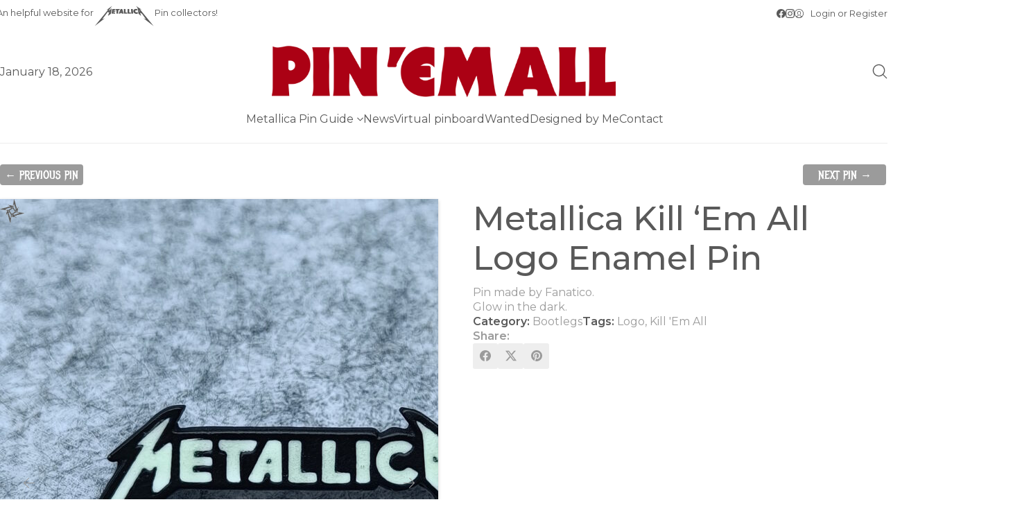

--- FILE ---
content_type: text/html; charset=UTF-8
request_url: https://pin-em-all.com/product/metallica-kill-em-all-logo-enamel-pin-16/
body_size: 45162
content:
<!DOCTYPE html>
<html class="no-js" lang="en-US">
<head>
	<meta charset="UTF-8">
	<meta name="viewport" content="width=device-width, initial-scale=1, minimum-scale=1">

	<link rel="preconnect" href="https://fonts.googleapis.com">
<link rel="preconnect" href="https://fonts.gstatic.com" crossorigin>
<link rel="preload" href="https://fonts.gstatic.com/s/metalmania/v22/RWmMoKWb4e8kqMfBUdPFJdXFiaQoDmlr.woff2" as="font" type="font/woff2" crossorigin>
<link rel="preload" href="https://fonts.gstatic.com/s/mina/v6/-nFzOGc18vARnzhp7w_x-5s.woff2" as="font" type="font/woff2" crossorigin>
<link rel="preload" href="https://fonts.gstatic.com/s/montserrat/v18/JTURjIg1_i6t8kCHKm45_cJD3gnD_vx3rCs.woff2" as="font" type="font/woff2" crossorigin>
<link rel="preload" href="https://fonts.gstatic.com/s/montserrat/v18/JTUSjIg1_i6t8kCHKm459WlhyyTh89Y.woff2" as="font" type="font/woff2" crossorigin>
<link rel="preload" href="https://fonts.gstatic.com/s/montserrat/v18/JTURjIg1_i6t8kCHKm45_ZpC3gnD_vx3rCs.woff2" as="font" type="font/woff2" crossorigin>
<link rel="preload" href="https://fonts.gstatic.com/s/montserrat/v18/JTURjIg1_i6t8kCHKm45_bZF3gnD_vx3rCs.woff2" as="font" type="font/woff2" crossorigin>
<link rel="preload" href="https://fonts.gstatic.com/s/notosans/v21/o-0IIpQlx3QUlC5A4PNr5TRASf6M7Q.woff2" as="font" type="font/woff2" crossorigin>
<link rel="preload" href="https://fonts.gstatic.com/s/notosans/v21/o-0OIpQlx3QUlC5A4PNr4ARCQ_mu72Bi.woff2" as="font" type="font/woff2" crossorigin>
<link rel="preload" href="https://fonts.gstatic.com/s/nunito/v20/XRXV3I6Li01BKofINeaBTMnFcQ.woff2" as="font" type="font/woff2" crossorigin>
<meta name='robots' content='index, follow, max-image-preview:large, max-snippet:-1, max-video-preview:-1' />

	<!-- This site is optimized with the Yoast SEO plugin v26.7 - https://yoast.com/wordpress/plugins/seo/ -->
	<title>Metallica Kill &#039;Em All Logo Enamel Pin - Pin &#039;Em All</title>
	<link rel="canonical" href="https://pin-em-all.com/product/metallica-kill-em-all-logo-enamel-pin-16/" />
	<meta property="og:locale" content="en_US" />
	<meta property="og:type" content="article" />
	<meta property="og:title" content="Metallica Kill &#039;Em All Logo Enamel Pin - Pin &#039;Em All" />
	<meta property="og:description" content="Pin made by Fanatico. Glow in the dark." />
	<meta property="og:url" content="https://pin-em-all.com/product/metallica-kill-em-all-logo-enamel-pin-16/" />
	<meta property="og:site_name" content="Pin &#039;Em All" />
	<meta property="article:publisher" content="https://www.facebook.com/pinemall81" />
	<meta name="twitter:card" content="summary_large_image" />
	<script type="application/ld+json" class="yoast-schema-graph">{"@context":"https://schema.org","@graph":[{"@type":"WebPage","@id":"https://pin-em-all.com/product/metallica-kill-em-all-logo-enamel-pin-16/","url":"https://pin-em-all.com/product/metallica-kill-em-all-logo-enamel-pin-16/","name":"Metallica Kill 'Em All Logo Enamel Pin - Pin &#039;Em All","isPartOf":{"@id":"https://pin-em-all.com/#website"},"primaryImageOfPage":{"@id":"https://pin-em-all.com/product/metallica-kill-em-all-logo-enamel-pin-16/#primaryimage"},"image":{"@id":"https://pin-em-all.com/product/metallica-kill-em-all-logo-enamel-pin-16/#primaryimage"},"thumbnailUrl":"https://pin-em-all.com/wp-content/uploads/2023/06/metallica-kill-em-all-logo-enamel-pin-16-2.jpg","datePublished":"2025-12-02T15:35:59+00:00","breadcrumb":{"@id":"https://pin-em-all.com/product/metallica-kill-em-all-logo-enamel-pin-16/#breadcrumb"},"inLanguage":"en-US","potentialAction":[{"@type":"ReadAction","target":["https://pin-em-all.com/product/metallica-kill-em-all-logo-enamel-pin-16/"]}]},{"@type":"ImageObject","inLanguage":"en-US","@id":"https://pin-em-all.com/product/metallica-kill-em-all-logo-enamel-pin-16/#primaryimage","url":"https://pin-em-all.com/wp-content/uploads/2023/06/metallica-kill-em-all-logo-enamel-pin-16-2.jpg","contentUrl":"https://pin-em-all.com/wp-content/uploads/2023/06/metallica-kill-em-all-logo-enamel-pin-16-2.jpg","width":1080,"height":1080},{"@type":"BreadcrumbList","@id":"https://pin-em-all.com/product/metallica-kill-em-all-logo-enamel-pin-16/#breadcrumb","itemListElement":[{"@type":"ListItem","position":1,"name":"Home","item":"https://pin-em-all.com/"},{"@type":"ListItem","position":2,"name":"Metallica Pin Guide","item":"https://pin-em-all.com/metallica-pin-guide/"},{"@type":"ListItem","position":3,"name":"Metallica Kill &#8216;Em All Logo Enamel Pin"}]},{"@type":"WebSite","@id":"https://pin-em-all.com/#website","url":"https://pin-em-all.com/","name":"Pin &#039;Em All","description":"Metallica Pin Guide","publisher":{"@id":"https://pin-em-all.com/#/schema/person/56b4fb736429be24bdc573ff93049837"},"potentialAction":[{"@type":"SearchAction","target":{"@type":"EntryPoint","urlTemplate":"https://pin-em-all.com/?s={search_term_string}"},"query-input":{"@type":"PropertyValueSpecification","valueRequired":true,"valueName":"search_term_string"}}],"inLanguage":"en-US"},{"@type":["Person","Organization"],"@id":"https://pin-em-all.com/#/schema/person/56b4fb736429be24bdc573ff93049837","name":"Pin 'Em All","image":{"@type":"ImageObject","inLanguage":"en-US","@id":"https://pin-em-all.com/#/schema/person/image/","url":"https://pin-em-all.com/wp-content/uploads/2022/12/b848677540e16265493cd2e67cd85d1d.png","contentUrl":"https://pin-em-all.com/wp-content/uploads/2022/12/b848677540e16265493cd2e67cd85d1d.png","width":201,"height":201,"caption":"Pin 'Em All"},"logo":{"@id":"https://pin-em-all.com/#/schema/person/image/"},"sameAs":["https://pin-em-all.com","https://www.facebook.com/pinemall81","https://www.instagram.com/pin.em.all"]}]}</script>
	<!-- / Yoast SEO plugin. -->


<link rel='dns-prefetch' href='//fonts.googleapis.com' />
<link rel="alternate" type="application/rss+xml" title="Pin &#039;Em All &raquo; Feed" href="https://pin-em-all.com/feed/" />
<link rel="alternate" type="application/rss+xml" title="Pin &#039;Em All &raquo; Comments Feed" href="https://pin-em-all.com/comments/feed/" />
<link rel="alternate" type="application/rss+xml" title="Pin &#039;Em All &raquo; Metallica Kill &#8216;Em All Logo Enamel Pin Comments Feed" href="https://pin-em-all.com/product/metallica-kill-em-all-logo-enamel-pin-16/feed/" />
<link rel="alternate" title="oEmbed (JSON)" type="application/json+oembed" href="https://pin-em-all.com/wp-json/oembed/1.0/embed?url=https%3A%2F%2Fpin-em-all.com%2Fproduct%2Fmetallica-kill-em-all-logo-enamel-pin-16%2F" />
<link rel="alternate" title="oEmbed (XML)" type="text/xml+oembed" href="https://pin-em-all.com/wp-json/oembed/1.0/embed?url=https%3A%2F%2Fpin-em-all.com%2Fproduct%2Fmetallica-kill-em-all-logo-enamel-pin-16%2F&#038;format=xml" />
<style id='wp-img-auto-sizes-contain-inline-css'>
img:is([sizes=auto i],[sizes^="auto," i]){contain-intrinsic-size:3000px 1500px}
/*# sourceURL=wp-img-auto-sizes-contain-inline-css */
</style>
<link rel='stylesheet' id='font-awesome-5-css' href='https://pin-em-all.com/wp-content/plugins/wish-wait-list-for-woocommerce/berocket/assets/css/fontawesome5.min.css?ver=b31ea44b54cc3a3f3f54765dec73e9a3' media='all' />
<link rel='stylesheet' id='berocket_cart_suggestion_slider-css' href='https://pin-em-all.com/wp-content/plugins/wish-wait-list-for-woocommerce/css/unslider.css?ver=b31ea44b54cc3a3f3f54765dec73e9a3' media='all' />
<link rel='stylesheet' id='berocket_wish_list_style-css' href='https://pin-em-all.com/wp-content/plugins/wish-wait-list-for-woocommerce/css/wish_list.css?ver=3.6.2.2' media='all' />
<link rel='stylesheet' id='sbi_styles-css' href='https://pin-em-all.com/wp-content/plugins/instagram-feed/css/sbi-styles.min.css?ver=6.10.0' media='all' />
<link rel='stylesheet' id='layerslider-css' href='https://pin-em-all.com/wp-content/plugins/LayerSlider/assets/static/layerslider/css/layerslider.css?ver=8.1.2' media='all' />
<link rel='stylesheet' id='wp-block-library-css' href='https://pin-em-all.com/wp-includes/css/dist/block-library/style.min.css?ver=b31ea44b54cc3a3f3f54765dec73e9a3' media='all' />
<style id='wp-block-library-theme-inline-css'>
.wp-block-audio :where(figcaption){color:#555;font-size:13px;text-align:center}.is-dark-theme .wp-block-audio :where(figcaption){color:#ffffffa6}.wp-block-audio{margin:0 0 1em}.wp-block-code{border:1px solid #ccc;border-radius:4px;font-family:Menlo,Consolas,monaco,monospace;padding:.8em 1em}.wp-block-embed :where(figcaption){color:#555;font-size:13px;text-align:center}.is-dark-theme .wp-block-embed :where(figcaption){color:#ffffffa6}.wp-block-embed{margin:0 0 1em}.blocks-gallery-caption{color:#555;font-size:13px;text-align:center}.is-dark-theme .blocks-gallery-caption{color:#ffffffa6}:root :where(.wp-block-image figcaption){color:#555;font-size:13px;text-align:center}.is-dark-theme :root :where(.wp-block-image figcaption){color:#ffffffa6}.wp-block-image{margin:0 0 1em}.wp-block-pullquote{border-bottom:4px solid;border-top:4px solid;color:currentColor;margin-bottom:1.75em}.wp-block-pullquote :where(cite),.wp-block-pullquote :where(footer),.wp-block-pullquote__citation{color:currentColor;font-size:.8125em;font-style:normal;text-transform:uppercase}.wp-block-quote{border-left:.25em solid;margin:0 0 1.75em;padding-left:1em}.wp-block-quote cite,.wp-block-quote footer{color:currentColor;font-size:.8125em;font-style:normal;position:relative}.wp-block-quote:where(.has-text-align-right){border-left:none;border-right:.25em solid;padding-left:0;padding-right:1em}.wp-block-quote:where(.has-text-align-center){border:none;padding-left:0}.wp-block-quote.is-large,.wp-block-quote.is-style-large,.wp-block-quote:where(.is-style-plain){border:none}.wp-block-search .wp-block-search__label{font-weight:700}.wp-block-search__button{border:1px solid #ccc;padding:.375em .625em}:where(.wp-block-group.has-background){padding:1.25em 2.375em}.wp-block-separator.has-css-opacity{opacity:.4}.wp-block-separator{border:none;border-bottom:2px solid;margin-left:auto;margin-right:auto}.wp-block-separator.has-alpha-channel-opacity{opacity:1}.wp-block-separator:not(.is-style-wide):not(.is-style-dots){width:100px}.wp-block-separator.has-background:not(.is-style-dots){border-bottom:none;height:1px}.wp-block-separator.has-background:not(.is-style-wide):not(.is-style-dots){height:2px}.wp-block-table{margin:0 0 1em}.wp-block-table td,.wp-block-table th{word-break:normal}.wp-block-table :where(figcaption){color:#555;font-size:13px;text-align:center}.is-dark-theme .wp-block-table :where(figcaption){color:#ffffffa6}.wp-block-video :where(figcaption){color:#555;font-size:13px;text-align:center}.is-dark-theme .wp-block-video :where(figcaption){color:#ffffffa6}.wp-block-video{margin:0 0 1em}:root :where(.wp-block-template-part.has-background){margin-bottom:0;margin-top:0;padding:1.25em 2.375em}
/*# sourceURL=/wp-includes/css/dist/block-library/theme.min.css */
</style>
<link rel='stylesheet' id='typolab-metal-mania-font-40-css' href='https://fonts.googleapis.com/css2?family=Metal+Mania&#038;display=swap&#038;ver=4.5.3' media='all' />
<link rel='stylesheet' id='typolab-mina-font-19-css' href='https://fonts.googleapis.com/css2?family=Mina&#038;display=swap&#038;ver=4.5.3' media='all' />
<link rel='stylesheet' id='typolab-montserrat-font-font-14-css' href='https://fonts.googleapis.com/css2?family=Montserrat%3Awght%40300%3B400%3B500%3B600&#038;display=swap&#038;ver=4.5.3' media='all' />
<link rel='stylesheet' id='typolab-noto-sans-font-18-css' href='https://fonts.googleapis.com/css2?family=Noto+Sans%3Aital%400%3B1&#038;display=swap&#038;ver=4.5.3' media='all' />
<link rel='stylesheet' id='typolab-nunito-font-33-css' href='https://fonts.googleapis.com/css2?family=Nunito%3Awght%40300%3B400%3B600%3B700%3B800&#038;display=swap&#038;ver=4.5.3' media='all' />
<style id='global-styles-inline-css'>
:root{--wp--preset--aspect-ratio--square: 1;--wp--preset--aspect-ratio--4-3: 4/3;--wp--preset--aspect-ratio--3-4: 3/4;--wp--preset--aspect-ratio--3-2: 3/2;--wp--preset--aspect-ratio--2-3: 2/3;--wp--preset--aspect-ratio--16-9: 16/9;--wp--preset--aspect-ratio--9-16: 9/16;--wp--preset--color--black: #000000;--wp--preset--color--cyan-bluish-gray: #abb8c3;--wp--preset--color--white: #ffffff;--wp--preset--color--pale-pink: #f78da7;--wp--preset--color--vivid-red: #cf2e2e;--wp--preset--color--luminous-vivid-orange: #ff6900;--wp--preset--color--luminous-vivid-amber: #fcb900;--wp--preset--color--light-green-cyan: #7bdcb5;--wp--preset--color--vivid-green-cyan: #00d084;--wp--preset--color--pale-cyan-blue: #8ed1fc;--wp--preset--color--vivid-cyan-blue: #0693e3;--wp--preset--color--vivid-purple: #9b51e0;--wp--preset--color--color-1: #b52532;--wp--preset--color--color-2: #a3212d;--wp--preset--color--color-3: #9b9b9b;--wp--preset--color--color-4: #595959;--wp--preset--color--color-5: #f3f0ef;--wp--preset--color--color-6: #000000;--wp--preset--color--color-7: #ffffff;--wp--preset--color--color-8: #EEEEEE;--wp--preset--gradient--vivid-cyan-blue-to-vivid-purple: linear-gradient(135deg,rgb(6,147,227) 0%,rgb(155,81,224) 100%);--wp--preset--gradient--light-green-cyan-to-vivid-green-cyan: linear-gradient(135deg,rgb(122,220,180) 0%,rgb(0,208,130) 100%);--wp--preset--gradient--luminous-vivid-amber-to-luminous-vivid-orange: linear-gradient(135deg,rgb(252,185,0) 0%,rgb(255,105,0) 100%);--wp--preset--gradient--luminous-vivid-orange-to-vivid-red: linear-gradient(135deg,rgb(255,105,0) 0%,rgb(207,46,46) 100%);--wp--preset--gradient--very-light-gray-to-cyan-bluish-gray: linear-gradient(135deg,rgb(238,238,238) 0%,rgb(169,184,195) 100%);--wp--preset--gradient--cool-to-warm-spectrum: linear-gradient(135deg,rgb(74,234,220) 0%,rgb(151,120,209) 20%,rgb(207,42,186) 40%,rgb(238,44,130) 60%,rgb(251,105,98) 80%,rgb(254,248,76) 100%);--wp--preset--gradient--blush-light-purple: linear-gradient(135deg,rgb(255,206,236) 0%,rgb(152,150,240) 100%);--wp--preset--gradient--blush-bordeaux: linear-gradient(135deg,rgb(254,205,165) 0%,rgb(254,45,45) 50%,rgb(107,0,62) 100%);--wp--preset--gradient--luminous-dusk: linear-gradient(135deg,rgb(255,203,112) 0%,rgb(199,81,192) 50%,rgb(65,88,208) 100%);--wp--preset--gradient--pale-ocean: linear-gradient(135deg,rgb(255,245,203) 0%,rgb(182,227,212) 50%,rgb(51,167,181) 100%);--wp--preset--gradient--electric-grass: linear-gradient(135deg,rgb(202,248,128) 0%,rgb(113,206,126) 100%);--wp--preset--gradient--midnight: linear-gradient(135deg,rgb(2,3,129) 0%,rgb(40,116,252) 100%);--wp--preset--font-size--small: 13px;--wp--preset--font-size--medium: 20px;--wp--preset--font-size--large: 36px;--wp--preset--font-size--x-large: 42px;--wp--preset--spacing--20: min(1.129vw, calc(var(--k-block-spacing-base) / 2));--wp--preset--spacing--30: min(1.736vw, calc(var(--k-block-spacing-base) / 1.3));--wp--preset--spacing--40: min(2.258vw, var(--k-block-spacing-base));--wp--preset--spacing--50: min(2.935vw, calc(var(--k-block-spacing-base) * 1.3));--wp--preset--spacing--60: min(4.516vw, calc(var(--k-block-spacing-base) * 2));--wp--preset--spacing--70: min(9.032vw, calc(var(--k-block-spacing-base) * 4));--wp--preset--spacing--80: 5.06rem;--wp--preset--spacing--10: min(0.564vw, calc(var(--k-block-spacing-base) / 4));--wp--preset--shadow--natural: 6px 6px 9px rgba(0, 0, 0, 0.2);--wp--preset--shadow--deep: 12px 12px 50px rgba(0, 0, 0, 0.4);--wp--preset--shadow--sharp: 6px 6px 0px rgba(0, 0, 0, 0.2);--wp--preset--shadow--outlined: 6px 6px 0px -3px rgb(255, 255, 255), 6px 6px rgb(0, 0, 0);--wp--preset--shadow--crisp: 6px 6px 0px rgb(0, 0, 0);}:root { --wp--style--global--content-size: var(--k-container-max-width);--wp--style--global--wide-size: calc(var(--k-container-max-width) + var(--k-wide-align-offset) * 2); }:where(body) { margin: 0; }.wp-site-blocks > .alignleft { float: left; margin-right: 2em; }.wp-site-blocks > .alignright { float: right; margin-left: 2em; }.wp-site-blocks > .aligncenter { justify-content: center; margin-left: auto; margin-right: auto; }:where(.wp-site-blocks) > * { margin-block-start: 24px; margin-block-end: 0; }:where(.wp-site-blocks) > :first-child { margin-block-start: 0; }:where(.wp-site-blocks) > :last-child { margin-block-end: 0; }:root { --wp--style--block-gap: 24px; }:root :where(.is-layout-flow) > :first-child{margin-block-start: 0;}:root :where(.is-layout-flow) > :last-child{margin-block-end: 0;}:root :where(.is-layout-flow) > *{margin-block-start: 24px;margin-block-end: 0;}:root :where(.is-layout-constrained) > :first-child{margin-block-start: 0;}:root :where(.is-layout-constrained) > :last-child{margin-block-end: 0;}:root :where(.is-layout-constrained) > *{margin-block-start: 24px;margin-block-end: 0;}:root :where(.is-layout-flex){gap: 24px;}:root :where(.is-layout-grid){gap: 24px;}.is-layout-flow > .alignleft{float: left;margin-inline-start: 0;margin-inline-end: 2em;}.is-layout-flow > .alignright{float: right;margin-inline-start: 2em;margin-inline-end: 0;}.is-layout-flow > .aligncenter{margin-left: auto !important;margin-right: auto !important;}.is-layout-constrained > .alignleft{float: left;margin-inline-start: 0;margin-inline-end: 2em;}.is-layout-constrained > .alignright{float: right;margin-inline-start: 2em;margin-inline-end: 0;}.is-layout-constrained > .aligncenter{margin-left: auto !important;margin-right: auto !important;}.is-layout-constrained > :where(:not(.alignleft):not(.alignright):not(.alignfull)){max-width: var(--wp--style--global--content-size);margin-left: auto !important;margin-right: auto !important;}.is-layout-constrained > .alignwide{max-width: var(--wp--style--global--wide-size);}body .is-layout-flex{display: flex;}.is-layout-flex{flex-wrap: wrap;align-items: center;}.is-layout-flex > :is(*, div){margin: 0;}body .is-layout-grid{display: grid;}.is-layout-grid > :is(*, div){margin: 0;}body{padding-top: 0px;padding-right: 0px;padding-bottom: 0px;padding-left: 0px;}a:where(:not(.wp-element-button)){text-decoration: underline;}:root :where(.wp-element-button, .wp-block-button__link){background-color: #32373c;border-width: 0;color: #fff;font-family: inherit;font-size: inherit;font-style: inherit;font-weight: inherit;letter-spacing: inherit;line-height: inherit;padding-top: calc(0.667em + 2px);padding-right: calc(1.333em + 2px);padding-bottom: calc(0.667em + 2px);padding-left: calc(1.333em + 2px);text-decoration: none;text-transform: inherit;}.has-black-color{color: var(--wp--preset--color--black) !important;}.has-cyan-bluish-gray-color{color: var(--wp--preset--color--cyan-bluish-gray) !important;}.has-white-color{color: var(--wp--preset--color--white) !important;}.has-pale-pink-color{color: var(--wp--preset--color--pale-pink) !important;}.has-vivid-red-color{color: var(--wp--preset--color--vivid-red) !important;}.has-luminous-vivid-orange-color{color: var(--wp--preset--color--luminous-vivid-orange) !important;}.has-luminous-vivid-amber-color{color: var(--wp--preset--color--luminous-vivid-amber) !important;}.has-light-green-cyan-color{color: var(--wp--preset--color--light-green-cyan) !important;}.has-vivid-green-cyan-color{color: var(--wp--preset--color--vivid-green-cyan) !important;}.has-pale-cyan-blue-color{color: var(--wp--preset--color--pale-cyan-blue) !important;}.has-vivid-cyan-blue-color{color: var(--wp--preset--color--vivid-cyan-blue) !important;}.has-vivid-purple-color{color: var(--wp--preset--color--vivid-purple) !important;}.has-color-1-color{color: var(--wp--preset--color--color-1) !important;}.has-color-2-color{color: var(--wp--preset--color--color-2) !important;}.has-color-3-color{color: var(--wp--preset--color--color-3) !important;}.has-color-4-color{color: var(--wp--preset--color--color-4) !important;}.has-color-5-color{color: var(--wp--preset--color--color-5) !important;}.has-color-6-color{color: var(--wp--preset--color--color-6) !important;}.has-color-7-color{color: var(--wp--preset--color--color-7) !important;}.has-color-8-color{color: var(--wp--preset--color--color-8) !important;}.has-black-background-color{background-color: var(--wp--preset--color--black) !important;}.has-cyan-bluish-gray-background-color{background-color: var(--wp--preset--color--cyan-bluish-gray) !important;}.has-white-background-color{background-color: var(--wp--preset--color--white) !important;}.has-pale-pink-background-color{background-color: var(--wp--preset--color--pale-pink) !important;}.has-vivid-red-background-color{background-color: var(--wp--preset--color--vivid-red) !important;}.has-luminous-vivid-orange-background-color{background-color: var(--wp--preset--color--luminous-vivid-orange) !important;}.has-luminous-vivid-amber-background-color{background-color: var(--wp--preset--color--luminous-vivid-amber) !important;}.has-light-green-cyan-background-color{background-color: var(--wp--preset--color--light-green-cyan) !important;}.has-vivid-green-cyan-background-color{background-color: var(--wp--preset--color--vivid-green-cyan) !important;}.has-pale-cyan-blue-background-color{background-color: var(--wp--preset--color--pale-cyan-blue) !important;}.has-vivid-cyan-blue-background-color{background-color: var(--wp--preset--color--vivid-cyan-blue) !important;}.has-vivid-purple-background-color{background-color: var(--wp--preset--color--vivid-purple) !important;}.has-color-1-background-color{background-color: var(--wp--preset--color--color-1) !important;}.has-color-2-background-color{background-color: var(--wp--preset--color--color-2) !important;}.has-color-3-background-color{background-color: var(--wp--preset--color--color-3) !important;}.has-color-4-background-color{background-color: var(--wp--preset--color--color-4) !important;}.has-color-5-background-color{background-color: var(--wp--preset--color--color-5) !important;}.has-color-6-background-color{background-color: var(--wp--preset--color--color-6) !important;}.has-color-7-background-color{background-color: var(--wp--preset--color--color-7) !important;}.has-color-8-background-color{background-color: var(--wp--preset--color--color-8) !important;}.has-black-border-color{border-color: var(--wp--preset--color--black) !important;}.has-cyan-bluish-gray-border-color{border-color: var(--wp--preset--color--cyan-bluish-gray) !important;}.has-white-border-color{border-color: var(--wp--preset--color--white) !important;}.has-pale-pink-border-color{border-color: var(--wp--preset--color--pale-pink) !important;}.has-vivid-red-border-color{border-color: var(--wp--preset--color--vivid-red) !important;}.has-luminous-vivid-orange-border-color{border-color: var(--wp--preset--color--luminous-vivid-orange) !important;}.has-luminous-vivid-amber-border-color{border-color: var(--wp--preset--color--luminous-vivid-amber) !important;}.has-light-green-cyan-border-color{border-color: var(--wp--preset--color--light-green-cyan) !important;}.has-vivid-green-cyan-border-color{border-color: var(--wp--preset--color--vivid-green-cyan) !important;}.has-pale-cyan-blue-border-color{border-color: var(--wp--preset--color--pale-cyan-blue) !important;}.has-vivid-cyan-blue-border-color{border-color: var(--wp--preset--color--vivid-cyan-blue) !important;}.has-vivid-purple-border-color{border-color: var(--wp--preset--color--vivid-purple) !important;}.has-color-1-border-color{border-color: var(--wp--preset--color--color-1) !important;}.has-color-2-border-color{border-color: var(--wp--preset--color--color-2) !important;}.has-color-3-border-color{border-color: var(--wp--preset--color--color-3) !important;}.has-color-4-border-color{border-color: var(--wp--preset--color--color-4) !important;}.has-color-5-border-color{border-color: var(--wp--preset--color--color-5) !important;}.has-color-6-border-color{border-color: var(--wp--preset--color--color-6) !important;}.has-color-7-border-color{border-color: var(--wp--preset--color--color-7) !important;}.has-color-8-border-color{border-color: var(--wp--preset--color--color-8) !important;}.has-vivid-cyan-blue-to-vivid-purple-gradient-background{background: var(--wp--preset--gradient--vivid-cyan-blue-to-vivid-purple) !important;}.has-light-green-cyan-to-vivid-green-cyan-gradient-background{background: var(--wp--preset--gradient--light-green-cyan-to-vivid-green-cyan) !important;}.has-luminous-vivid-amber-to-luminous-vivid-orange-gradient-background{background: var(--wp--preset--gradient--luminous-vivid-amber-to-luminous-vivid-orange) !important;}.has-luminous-vivid-orange-to-vivid-red-gradient-background{background: var(--wp--preset--gradient--luminous-vivid-orange-to-vivid-red) !important;}.has-very-light-gray-to-cyan-bluish-gray-gradient-background{background: var(--wp--preset--gradient--very-light-gray-to-cyan-bluish-gray) !important;}.has-cool-to-warm-spectrum-gradient-background{background: var(--wp--preset--gradient--cool-to-warm-spectrum) !important;}.has-blush-light-purple-gradient-background{background: var(--wp--preset--gradient--blush-light-purple) !important;}.has-blush-bordeaux-gradient-background{background: var(--wp--preset--gradient--blush-bordeaux) !important;}.has-luminous-dusk-gradient-background{background: var(--wp--preset--gradient--luminous-dusk) !important;}.has-pale-ocean-gradient-background{background: var(--wp--preset--gradient--pale-ocean) !important;}.has-electric-grass-gradient-background{background: var(--wp--preset--gradient--electric-grass) !important;}.has-midnight-gradient-background{background: var(--wp--preset--gradient--midnight) !important;}.has-small-font-size{font-size: var(--wp--preset--font-size--small) !important;}.has-medium-font-size{font-size: var(--wp--preset--font-size--medium) !important;}.has-large-font-size{font-size: var(--wp--preset--font-size--large) !important;}.has-x-large-font-size{font-size: var(--wp--preset--font-size--x-large) !important;}
:root :where(.wp-block-pullquote){font-size: 1.5em;line-height: 1.6;}
/*# sourceURL=global-styles-inline-css */
</style>
<link rel='stylesheet' id='contact-form-7-css' href='https://pin-em-all.com/wp-content/plugins/contact-form-7/includes/css/styles.css?ver=6.1.4' media='all' />
<link rel='stylesheet' id='wcmamtx-frontend-unique-css' href='https://pin-em-all.com/wp-content/plugins/customize-my-account-for-woocommerce/assets/css/frontend-unique.css?ver=b31ea44b54cc3a3f3f54765dec73e9a3' media='all' />
<link rel='stylesheet' id='iconstyle-css' href='https://pin-em-all.com/wp-content/themes/kalium-child-bookstore/iconstyle.css?ver=1.0' media='all' />
<style id='woocommerce-inline-inline-css'>
.woocommerce form .form-row .required { visibility: visible; }
/*# sourceURL=woocommerce-inline-inline-css */
</style>
<link rel='stylesheet' id='wt-woocommerce-related-products-css' href='https://pin-em-all.com/wp-content/plugins/wt-woocommerce-related-products/public/css/custom-related-products-public.css?ver=1.7.6' media='all' />
<link rel='stylesheet' id='ivory-search-styles-css' href='https://pin-em-all.com/wp-content/plugins/add-search-to-menu/public/css/ivory-search.min.css?ver=5.5.13' media='all' />
<link rel='stylesheet' id='alg-dtwp-css' href='https://pin-em-all.com/wp-content/plugins/discussions-tab-for-woocommerce-products/assets/css/frontend.min.css?ver=1.5.9' media='all' />
<link rel='stylesheet' id='loftloader-lite-animation-css' href='https://pin-em-all.com/wp-content/plugins/loftloader/assets/css/loftloader.min.css?ver=2025121501' media='all' />
<link rel='stylesheet' id='elementor-customize-carousel-auto-width-css' href='https://pin-em-all.com/wp-content/plugins/elementor-carousel-auto-width-master/css/customize-carousels.css?ver=b31ea44b54cc3a3f3f54765dec73e9a3' media='all' />
<link rel='stylesheet' id='kalium-theme-bootstrap-css' href='https://pin-em-all.com/wp-content/themes/kalium/assets/css/bootstrap.min.css?ver=4.5.3.1768477027' media='all' />
<link rel='stylesheet' id='kalium-theme-base-css' href='https://pin-em-all.com/wp-content/themes/kalium/assets/css/base.min.css?ver=4.5.3.1768477027' media='all' />
<link rel='stylesheet' id='kalium-theme-portfolio-css' href='https://pin-em-all.com/wp-content/themes/kalium/assets/css/portfolio.min.css?ver=4.5.3.1768477027' media='all' />
<link rel='stylesheet' id='kalium-theme-elementor-css' href='https://pin-em-all.com/wp-content/themes/kalium/assets/css/elementor.min.css?ver=4.5.3.1768477027' media='all' />
<link rel='stylesheet' id='kalium-theme-wpbakery-css' href='https://pin-em-all.com/wp-content/themes/kalium/assets/css/wpbakery.min.css?ver=4.5.3.1768477027' media='all' />
<link rel='stylesheet' id='kalium-theme-woocommerce-css' href='https://pin-em-all.com/wp-content/themes/kalium/assets/css/woocommerce.min.css?ver=4.5.3.1768477027' media='all' />
<link rel='stylesheet' id='kalium-theme-icons-default-css' href='https://pin-em-all.com/wp-content/themes/kalium/assets/icons/main.min.css?ver=4.5.3.1768477027' media='all' />
<link rel='stylesheet' id='kalium-theme-style-css' href='https://pin-em-all.com/wp-content/themes/kalium/style.css?ver=4.5.3.1768477027' media='all' />
<link rel='stylesheet' id='kalium-child-css' href='https://pin-em-all.com/wp-content/themes/kalium-child-bookstore/style.css?ver=1.0' media='all' />
<link rel='stylesheet' id='prdctfltr-css' href='https://pin-em-all.com/wp-content/plugins/prdctfltr/includes/css/styles.css?ver=9.0.3' media='all' />
<script type="text/javascript">
/* <![CDATA[ */
/**
 * @package kalium
 * @version 4.5.3
 * @author  Laborator
 * @see     {@link https://kaliumtheme.com}
 * @build   1768476986
 */
!function(){"use strict";const n="kalium",o=`dataLayer${(n=>{const o="0123456789abcdef";let t="";for(let a=0;a<n;a++){const n=Math.floor(16*Math.random());t+=o.charAt(n)}return t})(6)}`;window[o]=window[o]||[],window[n]=function(){window[o].push(arguments)},window.labThemeAPI=n,window.labThemeDataLayer=o}();

/* ]]> */
</script>
<script type="text/javascript">
/* <![CDATA[ */
var ajaxurl = ajaxurl || "https:\/\/pin-em-all.com\/wp-admin\/admin-ajax.php";
/* ]]> */
</script>
	<script>
		document.addEventListener("load",(function(e){if("loading"===document.readyState&&"IMG"===e.target.tagName&&e.target.complete){var t=e.target.parentElement;"PICTURE"===t.tagName&&(t=t.parentElement),t.classList.contains("image-placeholder")&&t.classList.add("loaded")}}),!0);
	</script>
	<script>window.wpb_disable_full_width_row_js = true</script><script type="text/javascript">
/* <![CDATA[ */
kalium( 'set', 'mediaPlayer', {"handler":"kalium-videojs","options":{"autoplay":"no","loop":false,"skin":"minimal","useDefaultYouTubePlayer":false,"libraryLoadStrategy":"viewport"}} );
/* ]]> */
</script>

<style data-font-appearance-settings>body {
	--k-body-font-size: 16px;
	--k-body-line-height: 1.3333em;
	--k-button-line-height: 1.3333em;
}
h1, .h1 {
	--k-font-size: 48px;
}
@media screen and (max-width: 768px) {
h1, .h1 {
	--k-font-size: 24px;
}
}
h2, .h2 {
	--k-font-size: 32px;
}
@media screen and (max-width: 768px) {
h2, .h2 {
	--k-font-size: 22px;
}
}
h3, .h3 {
	--k-font-size: 26px;
}
@media screen and (max-width: 768px) {
h3, .h3 {
	--k-font-size: 20px;
}
}
h4, .h4 {
	--k-font-size: 19px;
}
h5, .h5 {
	--k-font-size: 15px;
}
h6, .h6 {
	--k-font-size: 13px;
}
.site-header .top-header-bar {
	font-size: 13px;
	line-height: 1.3333em;
	button-line-height: 1.3333em;
}
.portfolio-item .portfolio-item__title {
	font-size: 20px;
}
.portfolio-item .portfolio-item__subtitle {
	font-size: 12px;
	text-transform: uppercase;
}
.lb-element-woocommerce-product-title {
	font-size: 20px;
}
.blog-posts .post-item .post-details .post-title, .wpb_wrapper .lab-blog-posts .blog-post-entry .blog-post-content-container .blog-post-title {
	font-size: 24px;
}</style><style data-base-selectors>h1, .h1, h2, .h2, h3, .h3, h4, .h4, h5, .h5, h6, .h6 {--k-font-family:"Metal Mania";--k-font-style:normal;--k-font-weight:normal}</style>
<style data-custom-selectors>.font-19 {font-family:"Mina";font-style:normal;font-weight:normal}</style>
<style data-custom-selectors>body, p {font-family:"Montserrat";font-style:normal;font-weight:normal;font-size:16px}.woocommerce .products .product .item-info .item-info-row table td a {font-family:"Montserrat";font-style:normal;font-weight:normal;text-transform:uppercase;font-size:12px}.woocommerce .shop_table tr th {font-family:"Montserrat";font-style:normal;font-weight:normal;text-transform:uppercase;font-size:12px}.woocommerce .onsale, .woocommerce .onsale.oos, .woocommerce .onsale.featured {font-family:"Montserrat";font-style:normal;font-weight:600;text-transform:uppercase;font-size:12px}.button {font-family:"Montserrat";font-style:normal;font-weight:500;font-size:13px}.main-header.menu-type-standard-menu .standard-menu-container ul.menu ul li a {font-family:"Montserrat";font-style:normal;font-weight:normal;font-size:16px}.menu-cart-icon-container .lab-wc-mini-cart-contents .cart-items .cart-item .product-details .mc-quantity {font-family:"Montserrat";font-style:normal;font-weight:normal;text-transform:uppercase;font-size:11px}.woocommerce-cart .cart-collaterals .cart-buttons-update-checkout .button, .woocommerce-cart .button, .woocommerce-checkout .button {font-family:"Montserrat";font-style:normal;font-weight:500;text-transform:uppercase;font-size:13px}.labeled-input-row label, .labeled-textarea-row label, .contact-form .button, .subscribe-form .submit {font-family:"Montserrat";font-style:normal;font-weight:500;text-transform:uppercase;font-size:13px}.menu-cart-icon-container .lab-wc-mini-cart-contents .cart-action-buttons .mc-buttons-container .go-to-cart a, .menu-cart-icon-container .lab-wc-mini-cart-contents .cart-action-buttons .mc-buttons-container .go-to-checkout a {font-family:"Montserrat";font-style:normal;font-weight:500;text-transform:uppercase;font-size:13px}.woocommerce .shop-categories .product-category .woocommerce-loop-category__title, .woocommerce .shop-categories .product-category h3 {font-family:"Montserrat";font-style:normal;font-weight:normal;text-transform:uppercase;font-size:12px}.section-title.author-page-title p {font-family:"Montserrat";font-style:normal;font-weight:300;text-transform:uppercase;font-size:12px}.single-post .post-comments--list .comment .commenter-details .name a {font-family:"Montserrat";font-style:normal;font-weight:normal;text-transform:uppercase;font-size:12px}.single-post .post-comments--list .comment-respond .comment-reply-title small {font-family:"Montserrat";font-style:normal;font-weight:normal}.single-post .post .author-info--details .author-name em {font-family:"Montserrat";font-style:normal;font-weight:normal;text-transform:uppercase;font-size:12px}.wpb_wrapper .lab-blog-posts .blog-post-entry .blog-post-content-container .blog-post-date, .blog-posts .post-item .post-details .post-meta, .single-post .post .post-meta, .portfolio-holder .item-box .info p {font-family:"Montserrat";font-style:normal;font-weight:normal;text-transform:uppercase;font-size:12px}.blog-posts .post-item .post-thumbnail blockquote cite, .single-post .post-image .post-quote blockquote cite {font-family:"Montserrat";font-style:normal;font-weight:300}.woocommerce div.quantity input.qty {font-family:"Montserrat";font-style:normal;font-weight:300;font-size:16px}.menu-cart-icon-container.menu-skin-dark .cart-icon-link.icon-type-ecommerce-bag .items-count {font-family:"Montserrat";font-style:normal;font-weight:500;font-size:11px}.wpb_wrapper .vc_tta-tabs.home-tabs-books .vc_tta-tabs-list li {font-family:"Montserrat";font-style:normal;font-weight:500;text-transform:uppercase;font-size:12px}h4.vc_tta-panel-title {font-family:"Montserrat";font-style:normal;font-weight:500;text-transform:uppercase}@media screen and (max-width:768px) {h4.vc_tta-panel-title {font-size:14px}}.top-header-bar--row .woocommerce-Price-amount {font-family:"Montserrat";font-style:normal;font-weight:normal}</style>
<style data-custom-selectors>.font-18 {font-family:"Noto Sans";font-style:normal;font-weight:normal}</style>
<style data-custom-selectors>.font-33 {font-family:"Nunito";font-style:normal;font-weight:300}</style>
<script type="text/javascript" src="https://pin-em-all.com/wp-includes/js/jquery/jquery.min.js?ver=3.7.1" id="jquery-core-js"></script>
<script type="text/javascript" src="https://pin-em-all.com/wp-content/plugins/wish-wait-list-for-woocommerce/js/unslider-min.js?ver=b31ea44b54cc3a3f3f54765dec73e9a3" id="berocket_cart_suggestion_slider_js-js"></script>
<script type="text/javascript" id="berocket_wish_list_script-js-extra">
/* <![CDATA[ */
var the_wish_list_data = {"ajax_url":"https://pin-em-all.com/wp-admin/admin-ajax.php","user_func":{"before_wish":"","before_wait":"","after_wish":"","after_wait":""},"icon_load":"\u003Ci class=\"fa ww_animate fa-refresh\"\u003E\u003C/i\u003E"};
//# sourceURL=berocket_wish_list_script-js-extra
/* ]]> */
</script>
<script type="text/javascript" src="https://pin-em-all.com/wp-content/plugins/wish-wait-list-for-woocommerce/js/wish_list.js?ver=3.6.2.2" id="berocket_wish_list_script-js"></script>
<script type="text/javascript" src="https://pin-em-all.com/wp-content/plugins/shortcode-for-current-date/dist/script.js?ver=b31ea44b54cc3a3f3f54765dec73e9a3" id="shortcode-for-current-date-script-js"></script>
<script type="text/javascript" src="https://pin-em-all.com/wp-content/plugins/customize-my-account-for-woocommerce/assets/js/frontend-unique.js?ver=b31ea44b54cc3a3f3f54765dec73e9a3" id="wcmamtx-frontend-unique-js"></script>
<script type="text/javascript" src="https://pin-em-all.com/wp-content/plugins/woocommerce/assets/js/zoom/jquery.zoom.min.js?ver=1.7.21-wc.10.4.3" id="wc-zoom-js" defer="defer" data-wp-strategy="defer"></script>
<script type="text/javascript" id="wc-single-product-js-extra">
/* <![CDATA[ */
var wc_single_product_params = {"i18n_required_rating_text":"Please select a rating","i18n_rating_options":["1 of 5 stars","2 of 5 stars","3 of 5 stars","4 of 5 stars","5 of 5 stars"],"i18n_product_gallery_trigger_text":"View full-screen image gallery","review_rating_required":"yes","flexslider":{"rtl":false,"animation":"slide","smoothHeight":true,"directionNav":false,"controlNav":"thumbnails","slideshow":false,"animationSpeed":500,"animationLoop":false,"allowOneSlide":false},"zoom_enabled":"1","zoom_options":[],"photoswipe_enabled":"","photoswipe_options":{"shareEl":false,"closeOnScroll":false,"history":false,"hideAnimationDuration":0,"showAnimationDuration":0},"flexslider_enabled":""};
//# sourceURL=wc-single-product-js-extra
/* ]]> */
</script>
<script type="text/javascript" src="https://pin-em-all.com/wp-content/plugins/woocommerce/assets/js/frontend/single-product.min.js?ver=10.4.3" id="wc-single-product-js" defer="defer" data-wp-strategy="defer"></script>
<script type="text/javascript" src="https://pin-em-all.com/wp-content/plugins/woocommerce/assets/js/jquery-blockui/jquery.blockUI.min.js?ver=2.7.0-wc.10.4.3" id="wc-jquery-blockui-js" defer="defer" data-wp-strategy="defer"></script>
<script type="text/javascript" src="https://pin-em-all.com/wp-content/plugins/woocommerce/assets/js/js-cookie/js.cookie.min.js?ver=2.1.4-wc.10.4.3" id="wc-js-cookie-js" defer="defer" data-wp-strategy="defer"></script>
<script type="text/javascript" id="woocommerce-js-extra">
/* <![CDATA[ */
var woocommerce_params = {"ajax_url":"/wp-admin/admin-ajax.php","wc_ajax_url":"/?wc-ajax=%%endpoint%%","i18n_password_show":"Show password","i18n_password_hide":"Hide password"};
//# sourceURL=woocommerce-js-extra
/* ]]> */
</script>
<script type="text/javascript" src="https://pin-em-all.com/wp-content/plugins/woocommerce/assets/js/frontend/woocommerce.min.js?ver=10.4.3" id="woocommerce-js" defer="defer" data-wp-strategy="defer"></script>
<script type="text/javascript" src="https://pin-em-all.com/wp-content/plugins/wt-woocommerce-related-products/public/js/custom-related-products-public.js?ver=1.7.6" id="wt-woocommerce-related-products-js"></script>
<script></script><meta name="generator" content="Powered by LayerSlider 8.1.2 - Build Heros, Sliders, and Popups. Create Animations and Beautiful, Rich Web Content as Easy as Never Before on WordPress." />
<!-- LayerSlider updates and docs at: https://layerslider.com -->
<link rel="https://api.w.org/" href="https://pin-em-all.com/wp-json/" /><link rel="alternate" title="JSON" type="application/json" href="https://pin-em-all.com/wp-json/wp/v2/product/5644" /><style>.woocommerce ul.products .berocket_lgv_additional_data .lgv_addtocart_advanced div.br_wish_wait_block .br_ww_button, 
            div.berocket_lgv_additional_data .lgv_addtocart_advanced div.br_wish_wait_block .br_ww_button,
            div.br_wish_wait_block .br_ww_button {}.woocommerce ul.products .berocket_lgv_additional_data .lgv_addtocart_advanced div.br_wish_wait_block span.br_ww_button:hover, 
            div.berocket_lgv_additional_data .lgv_addtocart_advanced div.br_wish_wait_block span.br_ww_button:hover,
            div.br_wish_wait_block span.br_ww_button:hover {}.woocommerce ul.products .berocket_lgv_additional_data .lgv_addtocart_advanced div.br_wish_wait_block span.br_ww_button_true, 
            div.berocket_lgv_additional_data .lgv_addtocart_advanced div.br_wish_wait_block span.br_ww_button_true,
            div.br_wish_wait_block span.br_ww_button_true {}.woocommerce ul.products .berocket_lgv_additional_data .lgv_addtocart_advanced div.br_wish_wait_block span.br_ww_button.br_ww_button_true:hover, 
            div.berocket_lgv_additional_data .lgv_addtocart_advanced div.br_wish_wait_block span.br_ww_button.br_ww_button_true:hover,
            div.br_wish_wait_block span.br_ww_button.br_ww_button_true:hover {}.woocommerce ul.products .berocket_lgv_additional_data .lgv_addtocart_advanced div.br_wish_wait_block span.br_ww_button_40:first-child, 
            div.berocket_lgv_additional_data .lgv_addtocart_advanced div.br_wish_wait_block span.br_ww_button_40:first-child,
            div.br_wish_wait_block span.br_ww_button_40:first-child {}.woocommerce ul.products .berocket_lgv_additional_data .lgv_addtocart_advanced div.br_wish_wait_block span.br_ww_button_40:last-child, 
            div.berocket_lgv_additional_data .lgv_addtocart_advanced div.br_wish_wait_block span.br_ww_button_40:last-child,
            .products div.br_wish_wait_block span.br_ww_button_40:last-child {}.berocket_wish_list {}.berocket_wish_list .berocket_ww_product {}.berocket_wish_list .berocket_ww_product .berocket_ww_title {}.berocket_wish_list .berocket_ww_product a:hover .berocket_ww_title,
            .berocket_wish_list .berocket_ww_product .berocket_ww_title:hover {}.berocket_wish_list .berocket_ww_product .berocket_ww_price {}.berocket_wish_list .berocket_ww_product .stock {}.berocket_wish_list .berocket_ww_product .berocket_ww_remove {}.berocket_wish_list .berocket_ww_product .berocket_ww_remove:hover {}.berocket_wait_list {}.berocket_wait_list .berocket_ww_product {}.berocket_wait_list .berocket_ww_product .berocket_ww_title {}.berocket_wait_list .berocket_ww_product a:hover .berocket_ww_title,
            .berocket_wait_list .berocket_ww_product .berocket_ww_title:hover {}.berocket_wait_list .berocket_ww_product .berocket_ww_price {}.berocket_wait_list .berocket_ww_product .stock {}.berocket_wait_list .berocket_ww_product .berocket_ww_remove {}.berocket_wait_list .berocket_ww_product .berocket_ww_remove:hover {}</style><script type="text/javascript">
/* <![CDATA[ */
kalium( 'set', 'assetsUrl', 'https://pin-em-all.com/wp-content/themes/kalium/assets/' );
kalium( 'set', 'lightboxSettings', {"colorScheme":"dark","backdropImage":false,"captions":true,"fullscreen":true,"download":null,"counter":true,"hideControls":3000,"thumbnails":true,"collapseThumbnails":true,"autoplay":true,"autoplayInterval":5000,"zoom":true,"zoomScale":"","videoAutoplay":true} );
kalium( 'set', 'mobileMenuBreakpoint', 1200 );
kalium( 'set', 'debugMode', false );
/* ]]> */
</script>
<style data-inline-style="mobile-menu-breakpoint">@media (min-width: 1201px) {.mobile-menu,.mobile-menu-close,.mobile-menu-overlay,.header-block .header-block__item--mobile-menu-toggle{display: none;}}@media (max-width: 1200px) {.header-block .header-block__item--standard-menu{display: none;}}</style>
<style data-inline-style="logo-dimensions">.header-logo.logo-image{--k-logo-width: 500px;--k-logo-height: 78px;}@media (max-width: 768px) {.header-logo.logo-image{--k-logo-width: 340px;--k-logo-height: 53px;}}</style>
<script type="text/javascript">
/* <![CDATA[ */
kalium( 'set', 'addToCartAction', 'none' );
kalium( 'set', 'miniCartType', 'popup' );
kalium( 'set', 'ajaxAddToCartEnabled', true );
/* ]]> */
</script>
	<noscript><style>.woocommerce-product-gallery{ opacity: 1 !important; }</style></noscript>
	<meta name="generator" content="Elementor 3.33.4; settings: css_print_method-external, google_font-enabled, font_display-auto">
<style>.recentcomments a{display:inline !important;padding:0 !important;margin:0 !important;}</style>			<style>
				.e-con.e-parent:nth-of-type(n+4):not(.e-lazyloaded):not(.e-no-lazyload),
				.e-con.e-parent:nth-of-type(n+4):not(.e-lazyloaded):not(.e-no-lazyload) * {
					background-image: none !important;
				}
				@media screen and (max-height: 1024px) {
					.e-con.e-parent:nth-of-type(n+3):not(.e-lazyloaded):not(.e-no-lazyload),
					.e-con.e-parent:nth-of-type(n+3):not(.e-lazyloaded):not(.e-no-lazyload) * {
						background-image: none !important;
					}
				}
				@media screen and (max-height: 640px) {
					.e-con.e-parent:nth-of-type(n+2):not(.e-lazyloaded):not(.e-no-lazyload),
					.e-con.e-parent:nth-of-type(n+2):not(.e-lazyloaded):not(.e-no-lazyload) * {
						background-image: none !important;
					}
				}
			</style>
			<meta name="generator" content="Powered by WPBakery Page Builder - drag and drop page builder for WordPress."/>
<meta name="generator" content="Powered by Slider Revolution 6.7.38 - responsive, Mobile-Friendly Slider Plugin for WordPress with comfortable drag and drop interface." />
<style data-inline-style>.image-placeholder{--k-placeholder-bg: #f7f7f7;--k-loader-icon: url(https://pin-em-all.com/wp-content/uploads/2022/12/loader-ninja-star-dark-grey.gif);}</style>
<link rel="icon" href="https://pin-em-all.com/wp-content/uploads/2022/09/favicon.png" sizes="32x32" />
<link rel="icon" href="https://pin-em-all.com/wp-content/uploads/2022/09/favicon.png" sizes="192x192" />
<link rel="apple-touch-icon" href="https://pin-em-all.com/wp-content/uploads/2022/09/favicon.png" />
<meta name="msapplication-TileImage" content="https://pin-em-all.com/wp-content/uploads/2022/09/favicon.png" />
<meta name="generator" content="XforWooCommerce.com - Product Filter for WooCommerce"/><script>function setREVStartSize(e){
			//window.requestAnimationFrame(function() {
				window.RSIW = window.RSIW===undefined ? window.innerWidth : window.RSIW;
				window.RSIH = window.RSIH===undefined ? window.innerHeight : window.RSIH;
				try {
					var pw = document.getElementById(e.c).parentNode.offsetWidth,
						newh;
					pw = pw===0 || isNaN(pw) || (e.l=="fullwidth" || e.layout=="fullwidth") ? window.RSIW : pw;
					e.tabw = e.tabw===undefined ? 0 : parseInt(e.tabw);
					e.thumbw = e.thumbw===undefined ? 0 : parseInt(e.thumbw);
					e.tabh = e.tabh===undefined ? 0 : parseInt(e.tabh);
					e.thumbh = e.thumbh===undefined ? 0 : parseInt(e.thumbh);
					e.tabhide = e.tabhide===undefined ? 0 : parseInt(e.tabhide);
					e.thumbhide = e.thumbhide===undefined ? 0 : parseInt(e.thumbhide);
					e.mh = e.mh===undefined || e.mh=="" || e.mh==="auto" ? 0 : parseInt(e.mh,0);
					if(e.layout==="fullscreen" || e.l==="fullscreen")
						newh = Math.max(e.mh,window.RSIH);
					else{
						e.gw = Array.isArray(e.gw) ? e.gw : [e.gw];
						for (var i in e.rl) if (e.gw[i]===undefined || e.gw[i]===0) e.gw[i] = e.gw[i-1];
						e.gh = e.el===undefined || e.el==="" || (Array.isArray(e.el) && e.el.length==0)? e.gh : e.el;
						e.gh = Array.isArray(e.gh) ? e.gh : [e.gh];
						for (var i in e.rl) if (e.gh[i]===undefined || e.gh[i]===0) e.gh[i] = e.gh[i-1];
											
						var nl = new Array(e.rl.length),
							ix = 0,
							sl;
						e.tabw = e.tabhide>=pw ? 0 : e.tabw;
						e.thumbw = e.thumbhide>=pw ? 0 : e.thumbw;
						e.tabh = e.tabhide>=pw ? 0 : e.tabh;
						e.thumbh = e.thumbhide>=pw ? 0 : e.thumbh;
						for (var i in e.rl) nl[i] = e.rl[i]<window.RSIW ? 0 : e.rl[i];
						sl = nl[0];
						for (var i in nl) if (sl>nl[i] && nl[i]>0) { sl = nl[i]; ix=i;}
						var m = pw>(e.gw[ix]+e.tabw+e.thumbw) ? 1 : (pw-(e.tabw+e.thumbw)) / (e.gw[ix]);
						newh =  (e.gh[ix] * m) + (e.tabh + e.thumbh);
					}
					var el = document.getElementById(e.c);
					if (el!==null && el) el.style.height = newh+"px";
					el = document.getElementById(e.c+"_wrapper");
					if (el!==null && el) {
						el.style.height = newh+"px";
						el.style.display = "block";
					}
				} catch(e){
					console.log("Failure at Presize of Slider:" + e)
				}
			//});
		  };</script>
<style id="loftloader-lite-custom-bg-color">#loftloader-wrapper .loader-section {
	background: #ffffff;
}
</style><style id="loftloader-lite-custom-bg-opacity">#loftloader-wrapper .loader-section {
	opacity: 0.95;
}
</style><style id="loftloader-lite-custom-loader">#loftloader-wrapper.pl-imgloading #loader {
	width: 198px;
}
#loftloader-wrapper.pl-imgloading #loader span {
	background-size: cover;
	background-image: url(https://pin-em-all.com/wp-content/uploads/2022/11/pin-em-all-page-loader.gif);
}
</style>		<style id="wp-custom-css">
			/* Menu Header */
.site-header, .sidebar-menu-wrapper {
	--k-header-border-width: 0px 0px 0px 0px;
	border-bottom:0px solid #eee;}

.header-block {
		--k-header-border-width: 0px 0px 0px 0px;
	border-bottom:1px solid #eee;}

/* General for pages */
	.content-wrapper{margin-top:20px;}

.elementor-column-gap-default>.elementor-column>.elementor-element-populated{
	padding:0px;}

/* Home: Categories Styling */
.categories-list .category-box a span {
	border-radius: 50%;
	padding: var(--k-content-spacing-2);
	background: var(--k-color-8);
	animation: none;
	transition: transform var(--k-transition-duration-1) ease;
	display: block;
}

/* Home: Categories per row */
.categories-list .products {
	gap: calc(var(--k-content-spacing-1)*2.5);
	margin: 0;
}

/* Home: Categories title padding */
.categories-list .category-box__title {
	padding-left: 0;
	padding-right: 0;
}

/* Home: Categories hover scale */
.categories-list .category-box a:hover span {
	transform: scale(1.05);
}

/* Home: Categories remove bottom margin */
.categories-list .category-box a span img {
	margin: 0;
}

/* Sale Badge */
.product-badge--style-badge {
	writing-mode: vertical-rl;
	border-radius: 0;
	top: 0 !important;
}

.product-badge--style-badge:before,
.product-badge--style-badge:after {
	content: "";
	position: absolute;
	width: 0;
	height: 0;
	bottom: -10px;
	border-top: 12px solid var(--k-badge-bg);
} 

.product-badge--style-badge:before {
    left: 0;
    border-right: 1.5em solid transparent;
}

.product-badge--style-badge:after {
	content: "";
	right: 0;
  border-left: 1.5em solid transparent;
} 

/* Book cover style */
.product-gallery__main .swiper,
.product .lb-element-woocommerce-product-images .image-placeholder {
	box-shadow: 0px 2px 5px rgba(0,0,0,.2);
}

.product-gallery__main .product-gallery__item-image:after,
.product .lb-element-woocommerce-product-images .image-placeholder:after{
	    content: '';
    position: absolute;
    top: 0;
    left: 7px;
    bottom: 0;
    width: 3px;
    background: rgba(0,0,0,0.02);
    -webkit-box-shadow: 0px 0 3px rgba(255, 255, 255, 0.25);
            box-shadow: 0px 0 3px rgba(255, 255, 255, 0.25);
}


/* Homepage Discover Tabs */
@media only screen and (max-width: 1200px) {
	.categories-list .products {
		--k-grid-columns: 8;		
	}
	
	.categories-list .category-box a span {
		padding: var(--k-content-spacing-3);
	}
}

@media only screen and (max-width: 1024px) {
	.categories-list .products {
		--k-grid-columns: 6;		
	}
		.categories-list .category-box a span {
		padding: var(--k-content-spacing-3);
	}

}

@media only screen and (max-width: 767px) {
	.categories-list .products {
		--k-grid-columns: 2;	
	}
		.categories-list .category-box a span {
		padding: calc(var(--k-content-spacing-4)*1.25);
	}

}

@media only screen and (min-width: 1200px) {
	.e-n-tabs-heading {
		position: absolute;
		top: -100px;
		inset-inline-end: 0;
	}
}


/* Kalium Migrated Custom CSS - START */
/* Shop: Page title spacing */
.woocommerce .woocommerce-shop-header--columned {
  margin: 45px 0;
}

/* Social Icons in top header */

.top-header-bar .social-icons {
  --k-si-spacing: var(--k-content-spacing-2);
  --k-si-size: 13px;
}

/* Shop: My Account container spacing */
body.woocommerce-account .default-margin>.woocommerce {
  margin-bottom: 30px;
  padding: 45px 0;
}

a.woocommerce-MyAccount-navigation-link_a i.fa{
	color:inherit;}

/* Slider: Disable border on videos */
.rev_slider iframe {
  border: 0 !important;
}

/* Homepage: Books padding */
.home-books {
  padding-top: 35px;
  padding-bottom: var(--k-content-vertical-spacing);
}

/* Homepage: Tabs margin left 1px */
.wpb-js-composer .home-tabs-books.vc_tta-controls-align-right.vc_tta-tabs.vc_tta-tabs-position-top .vc_tta-tabs-container .vc_tta-tab {
  margin-left: 1px !important;
}

/* Homepage: Tabs background and padding */
.wpb-js-composer .home-tabs-books.vc_tta-controls-align-right.vc_tta-tabs.vc_tta-tabs-position-top .vc_tta-tabs-container .vc_tta-tab a {
  background-color: var(--k-color-6);
  padding: 5px 10px;
}

/* Homepage: Tabs active background */
.wpb-js-composer .home-tabs-books.vc_tta-controls-align-right.vc_tta-tabs.vc_tta-tabs-position-top .vc_tta-tabs-container .vc_tta-tab.vc_active a {
  background-color: var(--k-color-11);
}

/* Homepage: Tabs position */
.wpb-js-composer .home-tabs-books.vc_tta-controls-align-right.vc_tta-tabs.vc_tta-tabs-position-top .vc_tta-tabs-container {
  position: absolute;
  top: 20px;
  right: 0;
}

/* Homepage: News remove post border */
.home .blog-posts .post-item {
  border: none;
  overflow: visible;
}

/* Homepage: News remove post icon */
.home .blog-posts .post-item .post-thumbnail .post-format-icon {
  display: none;
}

/* Homepage: Box shadow  */
.home .blog-posts--list .post-item .post-thumbnail {
  box-shadow: 0 5px 10px -3px rgba(0, 0, 0, 0.25);
}

/* Home: News Meta Gap */
.home .blog-posts .post-item .post-details {
  gap: 10px;
}

/* Home: News Date order */
.home .blog-posts .post-item .post-details .entry-meta {
  order: 1;
}

/* Home: News Title order */
.home .blog-posts .post-item .post-details .post-title {
  order: 2;
  margin: 0;
}


/* Homepage: Special Offer */
.special-offer {
  padding: 45px 0;
}

/* Homepage: Shop categories */
.home .woocommerce .products.shop-categories {
  padding-bottom: 0px;
  margin-bottom: 0px;
}

/* Homepage: Products remove top padding */
.home .wpb_wrapper .woocommerce .products {
  padding-top: 0px;
}

/* Homepage: Posts Transition */
.wpb_wrapper .lab-blog-posts .blog-post-entry {
  transition: all 0.3s;
}

/* Homepage: Featured book right padding */
.homepage-featured-book {
  padding-right: 60px;
}

.homepage-featured-book .vc_column-inner {
  padding: 0;
}

/* Homepage: Blog Posts and Events More Button */
.home .load-more {
  border: none;
  top: 0px;
  right: 0px;
  position: absolute;
}

.home .load-more .button {
  background: transparent;
  color: var(--k-color-1);
}

.home .load-more .button:hover {
  color: var(--k-color-4);
}

/* Homepage: Subscribe */
.subscribe-form {
  display: flex;
}

/* Homepage: Subscribe input */
.subscribe-form .labeled-input-row {
  width: 100%;
}

.subscribe-form .form-group input {
  background: var(--k-color-11);
  margin-right: 20px;
  border-radius: var(--k-border-radius);
  padding: 5px 15px;
  box-shadow: inset 1px 1px 0px rgba(0, 0, 0, 0.1);
}

/* Homepage: Subscribe button */
.subscribe-form .submit {
  width: 20%;
}

/* Homepage: Subscribe terms top margin */
.subscribe-agree-terms {
  margin-top: 15px;
}

/* Homepage: Products remove bottom margin  */
.home .wpb_wrapper .woocommerce .products {
  margin-bottom: 0px;
}

/* Homepage: Products remove padding  */
.wpb-js-composer .vc_tta.vc_general.home-tabs-books .vc_tta-panel.vc_active .vc_tta-panel-body {
  padding: 0px;
  overflow: visible;
  background: transparent;
}

.wpb_wrapper .vc_tta-tabs.vc_tta-shape-rounded .vc_tta-tabs-list li,
.wpb_wrapper .vc_tta-tabs.home-tabs-books .vc_tta-panels {
  background: transparent;
}

/* Homepage: Products remove bottom margin  */
.home .woocommerce .products .product .item-info {
  margin-bottom: 0px;
}

/* Homepage: Products remove bottom margin  */
.home.wpb-js-composer .vc_tta-container {
  margin-bottom: 0px;
}

/* Homepage: Events padding  */
.home .portfolio-heading {
  padding-top: 35px;
  margin: 0;
}

/* Homepage: Selected book hide parts  */
.home .single-product .share-product-container,
.home .wpb_wrapper .woocommerce .products.related,
.home .single-product .woocommerce-tabs {
  display: none;
}

/* Homepage: Selected book text color  */
.home .single-product .woocommerce-grouped-product-list .woocommerce-grouped-product-list-item__price ins .amount,
.home .single-product .woocommerce-grouped-product-list .woocommerce-grouped-product-list-item__price>.amount,
.home .single-product .summary>.price,
.home .single-product .summary .single_variation_wrap .single_variation,
.home .single-product .summary .product_meta a,
.home .single-product .summary p.price>.amount,
.home .single-product .select-option-ui span,
.home .single-product .summary .product_title {
  color: var(--k-color-7);
}


/* Homepage: Selected book text color */
.home .single-product .summary .product_meta .shop_attributes th,
.home .single-product .summary .single_variation_wrap .single_variation del,
.home .single-product .summary .product_meta .meta_title,
.home .single-product .summary p.price del,
.home .single-product .select-option-ui i:before,
.home .single-product .summary .variations .reset_variations,
.home .single-product .summary .variations .label label,
.home .single-product .summary .product_meta,
.home .single-product .summary p {
  color: rgba(255, 255, 255, 0.65);
}

/* Homepage: Selected book add colon after author */
.woocommerce .summary .product_meta .shop_attributes th:after {
  content: ":";
}

/* Homepage: Selected book button background */
.home .single-product .button {
  background-color: var(--k-color-2);
}

/* Homepage: Selected book spacing  */
.home-book-of-month {
  padding: 10px 0px 50px 0px;
}

/* Homepage: Selected book spacing  */
.home .single-product .summary.entry-summary {
  padding: 15px 40px;
}


/* Homepage: Selected book hide tabs and sharing */
.home .home-book-of-month .summary .product_meta .social-sharing,
.home .home-book-of-month .tabs {
  display: none;
}

/* Homepage: Author of the month title margin  */
.home .section-title.author-page-title {
  margin-bottom: 25px;
}

/* Testimonial Images */
.testimonials-image img {
  width: 100px !important;
}

/* Testimonial (pageable Container) Pagination */
.wpb-js-composer .vc_tta-tabs.vc_tta-has-pagination .vc_pagination {
  margin-top: 10px !important;
  margin-bottom: 10px !important;
}

/* Contact: Map shadow  */
.wpb_wrapper .lab-google-map {
  box-shadow: 0 5px 20px -3px rgba(0, 0, 0, 0.215);
}

/* Contact Form: Input Colors */
.woocommerce .woocommerce-Reviews .comment-form .comment-form-author,
.woocommerce .woocommerce-Reviews .comment-form .comment-form-email,
p.labeled-textarea-row.comment-form-comment,
.single-post .comment-form>p,
.contact-form .form-group {
  background: var(--k-input-bg);
  padding: 5px 15px;
  box-shadow: inset 1px 1px 0px rgba(0, 0, 0, 0.1);
  border-radius: var(--k-input-border-radius);
}

/* Contact Form: Privacy Policy background */
.contact-form-privacy-policy {
  background: transparent !important;
  box-shadow: none !important;
  border: none !important;
  padding: 0px !important;
}

/* Contact Form: Remove Borders */
.labeled-input-row label,
.labeled-input-row input,
.labeled-textarea-row label {
  border-bottom: none;
  color: var(--k-color-4);
}

/* Contact Form: Textarea Remove Border */
.labeled-textarea-row textarea {
  background: none !important;
}

/* Contact Form: Flex reset */
.labeled-input-row {
  flex-wrap: unset;
}

/* Contact Form: Full width input */
:is(.comment-form, .contact-form) .labeled-input-row input:not([type="checkbox"], [type="radio"], [type="submit"], [type="button"], [class*="labeled-input"]) {
  width: 100% !important;}

/* Contact: Page title spacing */
.portfolio-title-holder,
.contact-wrapper {
  padding: 45px 0;
  margin-bottom: 0px;}

/* Page Heading Spacing */
.shop-heading,
.page .portfolio>.portfolio-heading,
.page-heading .section-title {
  /*padding-top: 25px;*/
  padding-bottom: 10px;}

.shop-heading,
.page .portfolio>.portfolio-heading,
.page-heading .section-title term-description{
  margin-top: 20px;
  margin-bottom: -20px;}

.shop-heading .page-title{
	text-align: center;}

.single .product {
  /*padding-top: 25px;*/
  padding-bottom: 10px;
  margin-top: 20px;}

.related .product {
  padding-top: 0;
  padding-bottom: 0;
  margin-top: 0;}


.page .wpb_wrapper>.section-title {
  margin-block-end: 40px !important;
}

/* Comments: Textarea */
.single-post .labeled-input-row,
.single-post .labeled-textarea-row {
  background: var(--k-input-bg);
  padding: 5px 15px;
}

/* Events: Icons */
.event-icons .vc_icon_element-inner {
  border: 5px solid var(--k-color-7) !important;
  transition: .3s ease;
}

/* Events: Icons on hover */
.event-icons .vc_icon_element-inner:hover {
  background-color: var(--k-color-2) !important;
  box-shadow: 0 2px 10px 0 rgba(0, 0, 0, 0.2);
}

.single .product,
.lab-portfolio-items.portfolio {
  margin-bottom: var(--k-content-spacing-4);
}

/* Events: Shadow */
.portfolio-items .portfolio-item .portfolio-item__details {
  padding: 20px 30px;
  margin-block-start: 0 !important;
  background-color: var(--k-color-7);
  box-shadow: 0 5px 10px -3px rgba(0, 0, 0, 0.05);
  transition: all 0.3s;
}

/* Events: Shadow */
.portfolio-items .portfolio-item:hover .portfolio-item__details {
  box-shadow: 0 10px 20px -6px rgba(0, 0, 0, 0.20);
}


/* Events: Map */
.wpb_gmaps_widget .wpb_wrapper {
  padding: 0;
}

/* Events: Margin for sharing */
.single-portfolio .wpb_wrapper .lab-portfolio-share-like {
  margin-bottom: var(--k-content-spacing-4);
}

/* Events: Speaker Image Radius */
.single-portfolio .wpb_wrapper .lab-team-members .team-holder .member .thumb .image-placeholder img {
  border-radius: var(--k-border-radius);
}

/* Events: Speaker Image Radius */
.lab-team-members .team-holder .member .image-placeholder img {
  aspect-ratio: 1;
  object-fit: cover;
}

/* About Author: Bio  */
.about-author-bio {
  padding-top: 150px;
  padding-bottom: 150px;
}

/* About Author: Quote  */
.about-author-quote {
  padding-top: 50px;
  padding-bottom: 50px;
}

/* About Author: Author Title  */
.section-title.author-page-title h2 {
  margin: 0px;
}

/* About Author: Author Sub-title */
.section-title.author-page-title p {
  letter-spacing: 4px;
  position: absolute;
  top: -35px;
}

/* About Author: Signature */
.signature {
  width: 220px;
}

/* Authors: Image styling */
.author-image img {
  filter: grayscale(80%);
  transition: filter 0.2s, -webkit-filter 0.2s;
}

/* Authors: Image styling on hover */
.author-image:hover img {
  filter: grayscale(0%);
}

/* About: Carousel Navigation */
.image-carousel .vc_images_carousel .vc_carousel-indicators li {
  border: 2px solid var(--k-color-7);
  background-color: transparent;
}

/* About: Carousel Navigation  Active*/
.image-carousel .vc_images_carousel .vc_carousel-indicators li.vc_active {
  border: 2px solid var(--k-color-7);
  background-color: var(--k-color-7);
}

/* About: Logo height */
.wpb_wrapper .client-logos__entry>a img,
.wpb_wrapper .client-logos__entry>img {
  height: unset;
}

/* Blog: Image box shadow */
.blog-posts--list .post-item .post-thumbnail {
  box-shadow: 0 5px 10px -3px rgba(0, 0, 0, 0.25);
  transition: box-shadow 0.2s, -webkit-box-shadow 0.2s;
}

/* Blog: Image box shadow on hover */
.blog-posts--list .post-item:hover .post-thumbnail {
  box-shadow: 0 10px 20px -6px rgba(0, 0, 0, 0.5);
}

/* Post: Comments Logged in as paragraph styling */
.single-post .comment-form>p.logged-in-as {
  background: transparent !important;
  margin: 0px;
  padding: 0px;
}

/* Post: Comments Submit Comment */
.single-post .comment-form>p.form-submit {
  padding: 0px;
  background: transparent;
  margin-top: 0px;
  box-shadow: none;
}

/* Post: Comments background color */
.single-post .post-comments {
  background-color: var(--k-color-6);
}

/* Post: Comments logged in as remove box shadow */
.single-post .comment-form>p.logged-in-as {
  box-shadow: none;
}



/* Search Results: Image shadow */
.search-results__entry-image {
  box-shadow: 0 10px 20px -6px rgba(0, 0, 0, 0.25);
  transition: box-shadow 0.2s, -webkit-box-shadow 0.2s;
}

/* Search Results: Image shadow on hover */
.search-results__entry:hover .search-results__entry-image {
  box-shadow: 0 10px 20px -6px rgba(0, 0, 0, 0.5);
}

/* Sidebar: Search */
.sidebar .widget_search .search-form,
.sidebar .woocommerce-product-search {
	display: flex;
	gap: 10px;
}

/* Sidebar: Remove list count  */
.widget ul li .count {
  display: none;
}

/* Sidebar: Widgets lists remove border bottom from last item */
.widget-area--skin-background-fill>.widget ul li:last-child,
.widget-area--skin-bordered .widget ul li {
  border: none;
}


/* Blog: Sidebar List */
.sidebar .widget ul li {
  border-bottom: 1px solid var(--k-color-11);
  padding: 2px 0px;
}

.sidebar .widget ul li:last-child {
  border-bottom: none;
}

.sidebar .widget ul li a {
  text-decoration: none;
}

.sidebar .widget ul li a:hover {
  text-decoration: underline;
}

/* Footer: Widget width */

.site-footer .lb-element-footer-container-row-1 .widget {
  width: 20%;
}

/* Footer: First widget width */
.site-footer .lb-element-footer-container-row-1 .widget:nth-child(1) {
  width: 40%;
}

/* Footer: Link text color */
.site-footer a {
  color: rgba(255, 255, 255, 0.7);
}

/* Footer: List spacing */
.site-footer .widget li {
  padding: 3px 0;
}

/* Footer: Payment methods */
.payment-methods-footer {
  padding: 0px 8px;
  background: var(--k-color-7);
  border-radius: var(--k-border-radius);
}

.site-footer .lb-element-footer-container-row-1 table td {
  padding: 0 !important;
}

/* Footer: Social icons border radius */
.social-icons {
  --k-si-radius: var(--k-border-radius);
  --k-si-spacing: 10px;
}

/* Footer: Remove margin from paragraph */
.site-footer .lb-element-footer-container-row-2 p {
  margin: 0;
}

.lb-element-footer-sidebar-footer-sidebar{margin:auto;}

/* Shop: Categories per row */
.home .shop-categories,
.woocommerce .shop-categories {
  --k-grid-columns: 10;
  gap: 10px;
}

/* Shop: Categories per row */
.woocommerce .shop-categories {
  margin-bottom: 0px;
}

/* Shop: Category image styling */
.woocommerce .category-box img {
  border-radius: 50%;
  background-color: var(--k-color-1);
  padding: 8px;
  border: 5px solid var(--k-color-7);
  transition: all 0.2s;
}

/* Shop: Category image on hover */
.woocommerce .category-box:hover img {
  background-color: var(--k-color-2);
  box-shadow: 0 2px 10px 0 rgba(0, 0, 0, 0.2);
}


/* Shop: Category image transparent image placeholder */
.woocommerce .category-box .image-placeholder {
  background-color: transparent !important;
}


.product .lb-element-woocommerce-product-column, .product .lb-element:last-child{
	text-align:center !important;
	margin:auto;}

.product .woocommerce-loop-product__link{
	padding-left:0.6em;
	padding-right:0.6em;}

.featured-pin .woocommerce-loop-product__link{
	padding-left:1.5em;
	padding-right:1.5em;}

.product .lb-element:last-child{
	padding:0;}

/* Shop: Sale Badge */
.product-badge--style-badge {
  writing-mode: vertical-rl;
  border-radius: 0;
  top: 0 !important;
  --k-badge-padding-y: 20px;
  --k-badge-padding-x: 12px;
}

.product-badge--style-badge:before,
.product-badge--style-badge:after {
  content: "";
  position: absolute;
  width: 0;
  height: 0;
  bottom: -20px;
  border-top: 21px solid var(--k-badge-bg);
}

.product-badge--style-badge:before {
  left: 0;
  border-right: 1.5em solid transparent;
}

.product-badge--style-badge:after {
  content: "";
  right: 0;
  border-left: 1.5em solid transparent;
}


/* Book cover style */
.product-gallery__main .swiper,
.product .lb-element-woocommerce-product-images .image-placeholder {
  box-shadow: 0px 2px 5px rgba(0, 0, 0, .2);
}

.product-gallery__main .product-gallery__item-image:after,
.product .lb-element-woocommerce-product-images .image-placeholder:after {
  content: '';
  position: absolute;
  top: 0;
  left: 7px;
  bottom: 0;
  width: 3px;
  background: rgba(0, 0, 0, 0.02);
  -webkit-box-shadow: 0px 0 3px rgba(255, 255, 255, 0.25);
  box-shadow: 0px 0 3px rgba(255, 255, 255, 0.25);
}

/* Product */
.single-product .summary .product_meta .social-sharing {
  display: flex;
  align-items: flex-start;
  flex-direction: column;
}

/* Product: Image shadow  */
.product .product-gallery__item {
  box-shadow: 0 10px 20px -6px rgba(0, 0, 0, 0.20);
}

/* Product: Remove tabs border */
.product .tabs--style-2 .tabs__list {
  border-bottom: none;
}

.product .tabs--style-2 .tabs__list__tab--active,
.product .tabs--style-2 .tabs__list__tab:hover {
  --k-tabs-style-2-active-border-color: transparent;
}

.product .tabs--style-2 .tabs__list__tab--active a{
	color: #6d6d6d !important;}	

/* Product: Summary ordering */
.single-product .summary {
  display: flex;
  flex-direction: column;
}

.single-product .summary .price {
  order: 1;
}

.single-product .summary .cart {
  order: 2;
}

/* Cart: Image shadow */
.woocommerce-cart-form .shop_table .cart_item .product-thumbnail>a,
.woocommerce-cart-form .shop_table .cart_item .product-thumbnail>img {
  box-shadow: 0 10px 20px -6px rgba(0, 0, 0, 0.5);

}

/* Mailchimp Alert margin top */
.mc4wp-alert {
  margin-top: 15px;
}

/* Shop: Sorting dropdown */

.woocommerce-ordering{
	float:right;}

.woocommerce .woocommerce-ordering .orderby {
  background-color: transparent;
  border: transparent;
  box-shadow: none;
  padding: 0;
	margin-right:30px;}

/* Contact: Fix icon size */
.vc_icon_element.vc_icon_element-outer .vc_icon_element-inner.vc_icon_element-size-lg {
  max-width: none !important;
}

/* ===========================================================
Applied only in custom screen size - Extra Small
=========================================================== */
@media screen and (max-width: 768px) {

  /* Title: Bottom margin */
  .section-title {
    margin-bottom: 25px;
  }

  .header-block__item--type-search-field {
    display: none;
  }

  .header-block__item--type-menu-trigger {
    order: 3;
  }

  /* General: Spacing */
  .vc_col-has-fill>.vc_column-inner,
  .vc_row-has-fill+.vc_row-full-width+.vc_row>.vc_column_container>.vc_column-inner,
  .vc_row-has-fill+.vc_row>.vc_column_container>.vc_column-inner,
  .vc_row-has-fill>.vc_column_container>.vc_column-inner {
    padding-top: 25px;
  }


  /* Homepage: Books tabs */
  .wpb-js-composer .home-tabs-books.vc_tta-color-grey.vc_tta-style-flat .vc_tta-panel .vc_tta-panel-heading {
    position: absolute;
    top: -20px;
    text-align: center !important;
    width: 33.3333%;
    background: var(--k-color-6);
    padding: 5px;
  }

  /* Homepage: Books tabs */
  .wpb-js-composer .home-tabs-books.vc_tta-color-grey.vc_tta-style-flat .vc_tta-panel .vc_tta-panel-heading {
    border-radius: 0 !important;
    padding: 10px 0;
  }

  /* Homepage: Books tabs */
  .wpb-js-composer .vc_tta-shape-rounded.vc_tta-o-shape-group.vc_tta-o-no-fill .vc_tta-panel:first-child:not(:last-child):not(.vc_active) .vc_tta-panel-heading,
  .wpb-js-composer .vc_tta-shape-rounded.vc_tta-o-shape-group.vc_tta-o-no-fill .vc_tta-panel:first-child:not(:last-child) .vc_tta-panel-heading {
    border-top-left-radius: 3px !important;
    border-bottom-left-radius: 3px !important;
    border-top-right-radius: 0px !important;
    border-bottom-right-radius: 0px !important;
  }

  /* Homepage: Books tabs */
  .wpb-js-composer .vc_tta-shape-rounded.vc_tta-o-shape-group.vc_tta-o-no-fill .vc_tta-panel:not(:first-child):not(:last-child).vc_active .vc_tta-panel-heading {
    border-radius: 0 !important;
  }

  /* Homepage: Books tabs */
  .wpb-js-composer .vc_tta-shape-rounded.vc_tta-o-shape-group.vc_tta-o-no-fill .vc_tta-panel:last-child:not(:first-child):not(.vc_active) .vc_tta-panel-heading,
  .wpb-js-composer .vc_tta-shape-rounded.vc_tta-o-shape-group.vc_tta-o-no-fill .vc_tta-panel:last-child:not(:first-child) .vc_tta-panel-heading {
    border-top-right-radius: 3px !important;
    border-bottom-right-radius: 3px !important;
    border-top-left-radius: 0px !important;
    border-bottom-left-radius: 0px !important;
  }

  /* Homepage: Books tabs */
  .wpb-js-composer .home-tabs-books.vc_tta.vc_tta-o-no-fill .vc_tta-panels .vc_tta-panel-body {
    padding-top: 35px !important;
  }

  /* Homepage: Books tabs */
  .wpb-js-composer .home-tabs-books.vc_tta-color-grey.vc_tta-style-flat .vc_tta-panel .vc_tta-panel-heading a {
    padding: 0px;
  }

  /* Homepage: Books tabs */
  .wpb-js-composer .home-tabs-books.vc_tta-color-grey.vc_tta-style-flat .vc_tta-panel .vc_tta-panel-heading:focus,
  .wpb-js-composer .home-tabs-books.vc_tta-color-grey.vc_tta-style-flat .vc_tta-panel .vc_tta-panel-heading:hover,
  .wpb-js-composer .home-tabs-books.vc_tta-color-grey.vc_tta-style-flat .vc_tta-panel.vc_active .vc_tta-panel-heading {
    background: var(--k-color-11);
  }

  /* Homepage: Books tabs */
  #best-selling .vc_tta-panel-heading {
    left: 0;
  }

  /* Homepage: Books tabs */
  #latest .vc_tta-panel-heading {
    left: 33.3333%;
  }

  /* Homepage: Books tabs */
  #sale .vc_tta-panel-heading {
    left: 66.6666%;
  }

  /* Homepage: Books padding */
  .home-books {
    padding-top: 25px;
  }

  /* Homepage: Selected book spacing  */
  .home .single-product--product-details>.product .summary {
    padding: 15px;
  }

  /* Homepage: Author of the month title margin  */
  .home .section-title.author-page-title {
    margin-bottom: 20px;
  }



  /* Homepage: Selected book spacing  */
  .home-book-of-month {
    padding: 10px 0px 10px 0px;
  }


  /* Homepage: Featured book right padding */
  .homepage-featured-book {
    padding-right: 0px;
    margin-bottom: 20px;
  }

  /* Homepage: Special Offer */
  .special-offer {
    padding: 25px 0;
  }


  /* Homepage: Selected book spacing  */
  .home .single-product .summary.entry-summary {
    padding: 15px;
  }

  /* Shop: Page title spacing */
  .page-heading,
  .woocommerce .woocommerce-shop-header--columned {
    margin: 25px 0;
  }

  /* Contact: Page title spacing */
  .portfolio-title-holder,
  .contact-wrapper {
    padding: 25px 0;
  }

  /* Contact Form: Input Colors */
  .contact-form .form-group {
    margin-bottom: 15px;
  }

  /* Contact Form: Button width */
  .contact-form .button {
    width: 100%;
  }

  /* Contact: Map shadow  */
  .wpb_wrapper .lab-google-map {
    box-shadow: none;
  }

  /* Blog: Page title spacing */
  .page-heading--title-section {
    padding-top: 0px;
    padding-bottom: 0px;
  }

  /* Post: Comments caret position */
  .single-post .post-comments:before {
    right: 20px;
    border-width: 30px 30px 0 0;
  }


  /* Homepage: Service Padding (Mobile) */
  .lab-client-logos {
    grid-template-columns: auto auto;
  }

  /* Authors: Author image bottom margin */
  .author-image {
    margin-bottom: 25px;
  }

  /* Authors: Author image bottom margin */
  .author-image img {
    width: 100%;
  }

  /* About Author: Bio  */
  .about-author-bio {
    padding-top: 25px;
    padding-bottom: 25px;
  }

  /* About Author: Quote  */
  .about-author-quote {
    padding-top: 25px;
    padding-bottom: 25px;
  }

  /* About Author: Author Sub-title */
  .section-title.author-page-title p {
    letter-spacing: 0;
    position: relative;
    top: 0;
  }

  /* About Author: Signature */
  .signature {
    width: 150px;
  }


  /* Shop: Categories per row */
  .home .shop-categories,
  .woocommerce .shop-categories {
    --k-grid-columns: 2;
    gap: 10px;
  }


  /* Homepage: Blog Posts See More Button */
  .home .load-more {
    position: relative;
    margin-bottom: 35px !important;
  }


  /* Footer: Widget width */
  .site-footer .lb-element-footer-container-row-1 .widget {
    width: 100%;
  }

  /* Footer: First widget width */
  .site-footer .lb-element-footer-container-row-1 .widget:nth-child(1) {
    width: 100%;
  }
}

/* ===========================================================
Applied only in custom screen size - Small
=========================================================== */
@media screen and (min-width: 768px) and (max-width: 1024px) {

  /* Shop: Categories per row */
  .home .shop-categories,
  .woocommerce .shop-categories {
    --k-grid-columns: 5;
    gap: 10px;
  }

  /* Authors: Author image bottom margin */
  .author-image img {
    width: 100%;
  }
}
/* Kalium Migrated Custom CSS - END */

/* Laborator Custom CSS (MAIN) - migrated styles */
/* Override KALIUM THEME */

.top-header-bar {
    padding-top: 12px;
	padding-bottom: 12px;}

.top-bar-metallica{
	white-space: normal;
    word-break: break-word;
    display: flex;
    align-items: center;
	margin:-15px -5px -15px -5px;}

.top-bar-metallica a{
	font-family: icomoon;
    font-size: 50px;
    display: inline-flex;
    margin-top: 10px;
		text-decoration-line:none;
    top: 15px;}

.header-block--auto-grow{
	margin:auto;}

.standard-menu .menu ul{
	box-shadow:none;}

.standard-menu-container .menu>ul ul, .standard-menu-container ul.menu ul{
	margin-top:10px;
	margin-left:-20px;}

.standard-menu-container.menu-skin-dark .menu>ul ul, .standard-menu-container.menu-skin-dark ul.menu ul{
	background-color:#b52532;}

.link-style .menu .menu-item:is(.current-menu-item,.current-menu-parent,.current_page_item,.current-menu-ancestor,.current_page_ancestor)>a .link{
	color:#222;}

.woocommerce .woocommerce-shop-header--title .page-title, .section-title h1{
	font-size: 2.625em;
    margin: 0 0 10px;
    text-align: center;}

.woocommerce-Message--error, .woocommerce-error{
	background-color:#B52532;}

.wpb_wrapper .section-title{
	margin: auto;
    margin-top: 30px;}

.widget_product_search [type=submit]:not(:disabled), button:not(:disabled){
	min-width:50px;
}

.widget.widget_product_search .search-bar input[name="s"]{
	padding:5px;
	background-color:white;}

.woocommerce .products .product{
	/*margin-bottom:10px;*/
	/*min-height:100%;*/}

.woocommerce .product-gallery__main .product-gallery__item-image:after, .woocommerce .product .lb-element-woocommerce-product-images .image-placeholder:after{
	width:0px;
}

.woocommerce .products .product .item-info h3 a{
	font-size:0.65em;
	margin:auto;}

.woocommerce .products .product.catalog-layout-full-bg .product-internal-info{
	background-color: rgba(181,37,50,0.8);}

.woocommerce .products .product.catalog-layout-full-bg .product-internal-info, .woocommerce .products .product.catalog-layout-transparent-bg .product-internal-info{
	padding: 15px;
	display:flex;
	height:100%;
	width:100%;}

/*.image-placeholder.loaded{
	height:100%;}*/

.woocommerce #order_review #payment .payment_methods, .woocommerce .products .product.catalog-layout-full-bg .item-info, .woocommerce .products .product.catalog-layout-transparent-bg .item-info{
	display:table-cell;
	vertical-align:middle;
	width:100%;}

.woocommerce .summary .product_title{
	font-size:3em;
	color: #595959;}

.woocommerce .single-product--product-details>.product .summary{
	padding-top:0px;}

.woocommerce .single-product--product-details>.product {
    position: relative;
    margin-left: -5px;
	margin-right: -15px;}

.woocommerce .single-product-images .kalium-woocommerce-product-gallery .main-product-images .woocommerce-product-gallery__image .custom-preloader-image a {
    -webkit-box-shadow: none;
    box-shadow: none;}

.woocommerce .products.shop-categories .product-category{
	width:16.66%;
	display:contents;}

.woocommerce .shop-categories{
	--k-grid-columns: 6;}

.woocommerce .shop-categories .product-category .woocommerce-loop-category__title .count, .woocommerce .shop-categories .product-category h3 .count{
	display: contents;}

.woocommerce .shop-categories .product-category img{
	background-color: black;
    background-image: url(https://pin-em-all.com/wp-content/uploads/2022/12/officials-pins-background-negative-black-white3.jpg);
    background-position: 30% 100%;
    background-size: 150%;
    transition: all 0.3s ease-in-out;
    border-radius: 10%;
    -webkit-box-shadow: 0 2px 10px 0 rgb(0 0 0 / 20%);
    box-shadow: 0 2px 10px 0 rgb(0 0 0 / 20%);}

.woocommerce .shop-categories .product-category:hover img, .woocommerce .shop-categories .product-category:focus img {
	background-size: 250%;	}

.woocommerce .share-product-container{
    clear: both;
	margin-top: 0px;
	position:absolute;}

.wpb_wrapper .lab-contact-form{
	margin-top:35px;}

.woocommerce-product-details__short-description p{
	padding-top:10px;}

.woocommerce .products .product.catalog-layout-full-bg .item-info, .woocommerce .products .product.catalog-layout-transparent-bg .item-info{
	height:100%;}

.woocommerce .products .product.catalog-layout-full-bg .item-info h3, .woocommerce .products .product.catalog-layout-transparent-bg .item-info h3{
	text-align:center;
	height:100%;
	display:flex;}

.woocommerce-product-gallery__image:after, .woocommerce .products .product .product-images:after{
	background: none;
	-webkit-box-shadow: none;
	box-shadow: none;}

.woocommerce .single-product-images .kalium-woocommerce-product-gallery .main-product-images.carousel{
	margin-left:0;}

.woocommerce .single-product-images .kalium-woocommerce-product-gallery .main-product-images.carousel.flickity-enabled{
	border: 1px solid #e8e8e8;}

.woocommerce .single-product-images .kalium-woocommerce-product-gallery .main-product-images.carousel.flickity-enabled:hover .flickity-prev-next-button{
	border: 1px solid rgba(89,89,89,0.7);
    background-color: rgba(89,89,89,0.7);
    color: white;}

.woocommerce .summary .woocommerce-product-rating {
    margin-bottom: 10px;}

.woocommerce .woocommerce-tabs{
	margin-top:0px;}

.woocommerce .woocommerce-tabs .tabs{
	border-bottom: 1px solid #e8e8e8;}

.woocommerce .woocommerce-tabs .tabs li{
	border-left: 1px solid #e8e8e8;
	border-top: 1px solid #e8e8e8;
	border-right: 1px solid #e8e8e8;
	border-bottom:1px solid transparent;
    border-top-left-radius: 5px !important;
    border-top-right-radius: 5px !important;
	background-color:RGBA(243, 240, 239 , 0.6);
	margin-bottom:-1px;
	margin-right:1px;}

.woocommerce .woocommerce-tabs .tabs li.active{
	background-color:white;
	border-bottom: 1px solid white;}

.woocommerce .woocommerce-tabs .tabs li a{
	margin-right: 15px;
    margin-left: 15px;}

.woocommerce .woocommerce-tabs .entry-content .shop_attributes tbody th{
	width:auto;}

.products-archive--products .woocommerce-ordering--dropdown select, .products-archive--products .woocommerce-ordering select{
	display:none;}

.products-archive--products h1.woocommerce-products-header__title{
	display:none;}

.products-archive--products .woocommerce-ordering{
	width:22%;
	float:right;}

.products-archive--products .woocommerce-result-count{
	/*width:25%;*/
	line-height: 40px;}

.woocommerce .woocommerce-shop-header .woocommerce-result-count{
	display:none;} 

.woocommerce .woocommerce-shop-header--columned{
	margin: 30px 0 30px 0;}

#tab-description, #tab-wanted, #tab-additional_information{
	padding-left:5%;
	padding-right:5%;
	padding-top:2%;
	border-left: 1px solid #e8e8e8;
	border-right: 1px solid #e8e8e8;}

.woocommerce .single-product-images .kalium-woocommerce-product-gallery .thumbnails{
	margin:20px -10px 0 -10px;}

.woocommerce .single-product--product-details>.product.product-images-columns-medium .single-product-images{
	margin-bottom:30px;}

/* search */

.search-results-holder .result-box h3 a{
	color:#595959 !important;}

.search-results-holder .result-box h3 a:hover{
	color:#B52532;}

/* LOADING SPINNER IN PRODUCT PAGES */

.pagination--infinite-scroll{
	height:89px;}

.pagination--infinite-scroll .pagination--infinite-scroll-show-more .loading-spinner{
	height:69px;}

.loading-spinner-1{
	width: 69px;
    height: 69px;
	background-image:url(https://pin-em-all.com/wp-content/uploads/2022/11/loader-ninja-star-grey.gif);
	background-color:transparent;
	background-size: contain;
	background-repeat: no-repeat;
    border-radius: 0;
    -webkit-animation: none;
    animation: none;}

.image-placeholder>.custom-preloader-image{
	padding:10px;}

#loftloader-wrapper.pl-imgloading #loader img{
	opacity:1;}

/* SCROLL TO TOP BUTTON */
.scroll-to-top{
  --k-button-border-radius: 20%;
	height: 2.5em;
	bottom:10px;}


/* REVIEWS */

.woocommerce .woocommerce-Reviews #review_form_wrapper{
	padding:0px !important;
	/*border-left: 1px solid #e8e8e8;
	border-right: 1px solid #e8e8e8;*/}

.woocommerce-Reviews{
	border-left:1px solid #e8e8e8;
	border-right:1px solid #e8e8e8;
    padding-left: 5%;
    padding-right: 5%;
    padding-top: 2%;}

.woocommerce-review__author{color: #595959;}

.woocommerce .woocommerce-Reviews #comments{
	border: 1px solid #e8e8e8;
    border-radius: 0 5px 5px 0;
	margin-bottom: 1%;}

.woocommerce-noreviews{
	border:1px solid white;
	margin:-1px !important;}

.woocommerce .woocommerce-Reviews #comments .commentlist{
	margin-left: 2%;
    margin-top: 1%;}

.woocommerce .woocommerce-Reviews .comment-form{/*margin-top: 1.9%;*/}

.woocommerce .woocommerce-Reviews #comments .commentlist .comment .avatar, .woocommerce .woocommerce-Reviews #comments .commentlist .review .avatar{
	border-radius:0;
	width:35px;}

.woocommerce .woocommerce-Reviews #comments .commentlist .comment-text{
	margin-left: 45px;}

.woocommerce .woocommerce-Reviews #comments .commentlist .comment-text .meta time{
	font-size:10px;}

.woocommerce .woocommerce-Reviews .comment-form .comment-form-rating .stars span a::before{
	font-weight:800;}

.woocommerce .woocommerce-Reviews #comments .commentlist .comment-text .star-rating{
	margin-right:5%;}

.woocommerce .woocommerce-Reviews .comment-form .comment-form-rating .stars span a:before{
	/*color:#f3f0ef;*/}

.woocommerce .woocommerce-Reviews #review_form_wrapper{
	padding: 0px 5px 0;}

.woocommerce .woocommerce-Reviews #review_form_wrapper .comment-reply-title{
	font-size: 16px;}

.woocommerce .labeled-textarea-row textarea{
	line-height:inherit;}


.woocommerce .woocommerce-Reviews .comment-form .comment-form-author, .woocommerce .woocommerce-Reviews .comment-form .comment-form-email, p.labeled-textarea-row.comment-form-comment, .single-post .comment-form>p{
	border: 1px solid rgb(0 0 0 / 10%);
	box-shadow: none;
	background-color:RGBA(243, 240, 239 , 0.6);}

.woocommerce .woocommerce-Reviews .comment-form .comment-form-rating{
	display:flex;}

.woocommerce .comment-form-rating label{
	margin: auto 20px auto 0;}

.woocommerce-verification-required{
	padding:10px;
    border: 1px solid #e8e8e8;
    text-align: center;
    margin-top: 30px;
    border-radius: 4px;
	background-color: RGBA(243, 240, 239 , 0.6);
	margin-left: 5%;
    margin-right: 5%;}

.woocommerce-Message--info, .woocommerce-info{
	background-color: #595959;}

/* DISCUSSIONS-COMMENTS */

.alg-dtwp-wrapper{
	border-left:1px solid #e8e8e8;
	border-right:1px solid #e8e8e8;
    padding-left: 5%;
    padding-right: 5%;
    padding-top: 2%;}

.woocommerce .alg-dtwp-wrapper .comment-form .comment-form-author, .woocommerce .alg-dtwp-wrapper .comment-form .comment-form-email{
	width:50%;}

.woocommerce .alg-dtwp-wrapper .comment-form .labeled-input-row, .woocommerce .alg-dtwp-wrapper .comment-form .labeled-textarea-row{
	float:left;}

.woocommerce .alg-dtwp-wrapper .comment-form .comment-form-author, .woocommerce .alg-dtwp-wrapper .comment-form .comment-form-email, .alg-dtwp-wrapper p.labeled-textarea-row.comment-form-comment, .alg-dtwp-wrapper .single-post .comment-form>p {
	border: 1px solid rgb(0 0 0 / 10%);
	box-shadow: none;
	background-color:RGBA(243, 240, 239 , 0.6);
	padding: 5px 15px;}

.woocommerce .alg-dtwp-wrapper .comment-form .form-submit{
	font-family: "Montserrat";
    font-style: normal;
    font-weight: 500;
    font-size: 13px;
	clear:both;}

.comment-form-comment{
	line-height: 1.33333333;
    box-sizing: border-box;
    margin: 0 0 9.5px;
    text-rendering: optimizeLegibility;
    color: #9b9b9b;
    font-size: 16px;
    position: relative;
    margin-top: 10px;
    background: RGBA(243, 240, 239 , 0.6);
    padding: 5px 15px;
    border: 1px solid rgb(0 0 0 / 10%);
    float: left;
    width: 100%;}

.woocommerce .alg-dtwp-wrapper .comment-form-comment label, .woocommerce .alg-dtwp-wrapper .comment-form-author label, .woocommerce .alg-dtwp-wrapper .comment-form-email label{
	line-height: 1.33333333;
    text-rendering: optimizeLegibility;
    box-sizing: border-box;
    display: inline-block;
    max-width: 100%;
    user-select: none;
    padding: 10px 0;
    margin-bottom: -1px;
    z-index: 2;	
    color: #222;
    border-bottom: none;
    font-weight: 500;
    text-transform: uppercase;
    font-size: 13px;}

p.comment-form-cookies-consent{
	display:block;}

.woocommerce .alg-dtwp-wrapper .comment-form-cookies-consent label, .comment-form-cookies-consent label {
    font-family: "Montserrat";
    font-weight: normal;
    font-size: 14px;
    text-transform: none;
    white-space: normal;
    float: right;
    padding-top: 1px;
    color: #9b9b9b;
    width: 92%;}

.woocommerce .alg-dtwp-wrapper textarea{
    box-sizing: border-box;
    font: inherit;
    margin: 0;
    overflow: auto;
    font-family: inherit;
    box-shadow: none;
    outline: 0;
    color: #595959;
    font-size: 16px;
    border-radius: 0;
    display: block;
    width: 100%;
    height: 174px;
    resize: vertical;
    padding: 10px 0 0;
    border: 0;
    z-index: 1;
    background: none;
	padding-top: 0px;}

.woocommerce .alg-dtwp-wrapper #comments .commentlist{
    margin-left: 0%;
    padding-left: 0px;}

.woocommerce .alg-dtwp-wrapper #comments .commentlist li.depth-1{
    border: 1px solid #e8e8e8;
    padding: 2%;
	margin-bottom:1%;
	border-radius: 0 5px 5px 0;}

.alg-dtwp-wrapper .comment-body{
	margin-bottom:1%;}

.alg-dtwp-wrapper .comment-body:last-chid{
	margin-bottom:0%;}

.comment-meta{
	height: 40px;}

.comment-author{
	float:left;
	display:flex;}

.comment-author b{
	color:#595959;
	margin-left: 10px;
    margin-right: 5px;}

.comment-author img{
	width:35px;}

.comment-metadata{
	float: right;
    position: absolute;
    display: table;
    width: 100%;}

.comment-metadata a:first-child{
	display: table-cell;
    position: absolute;
    top: 15px;
    margin-left: 45px;}

.comment-metadata span{
	float:right;}

.comment-metadata a.comment-edit-link{
	display: inline-block !important;
    position: relative !important;
    font-size:12px;}

.alg-dtwp-wrapper .reply{
	font-size:12px;}

.comment-metadata time{
	color: #9B9B9B;
	font-size: 10px;}

.comment-content{
	color: #595959;
    line-height: 1.33333333;
    box-sizing: border-box;
    margin: 0 0 9.5px;
    position: relative;
    background: RGBA(243, 240, 239 , 0.6);
    padding: 10px 15px;}

.woocommerce .alg-dtwp-wrapper #review_form_wrapper {
	padding: 0px 5px 0;}

.woocommerce .alg-dtwp-wrapper #review_form_wrapper .comment-reply-title{
	font-size: 18px;}

.alg-dtwp-wrapper .logged-in-as a, .alg-dtwp-wrapper .logged-in-as span {
	display:none;}

#wp-comment-cookies-consent{
	-webkit-appearance: none;
    -moz-appearance: none;
    appearance: none;
    position: relative;
    display: inline-block;
    content: "";
    width: 16px;
    height: 16px;
    border: 1px solid #eee;
    margin: 0 6px 5px 0;
    cursor: pointer;
    vertical-align: middle;
    top: 1px;
    line-height: 1;
	outline: 0;}


/* 2 Columns style on product attributes */

.woocommerce-Tabs-panel div.responsivetable {
	width:100%;
	/*border-right: 1px solid #e8e8e8;
	border-left: 1px solid #e8e8e8;*/
	display:inline-block;}

.woocommerce-product-attributes-left{
	float:left;
	border-right: 1px solid #e8e8e8;
	width: 50%;
	margin-right:5%;}

.woocommerce-product-attributes-right{
	float:right;
	width: 45%;}

.woocommerce-product-attributes-item {
	display: flex;
    flex-wrap: wrap;
	min-height:44px;
	/*margin-left:5%;*/
	background-color: transparent !important;}

.woocommerce-product-attributes-item__label{
	font-weight: 400;
	width:43%;
	float:left;
	color: #6D6D6D;}

.woocommerce-product-attributes-item__value{
	width:57%;
	color: #9B9B9B;
	float:right;}

.woocommerce-product-attributes-separator {
	width:5%;}

.woocommerce-product-attributes-item td:nth-child(4){
	border-left: 1px solid #e8e8e8;}



/* PREV-NEXT BUTTONS */
 
.prev_next_buttons {
	line-height: 20px;
	margin-bottom:20px;
	margin-top: -10px;
	margin-right:-15px;
	font-size: 12px;}
 
.prev_next_buttons a.previous_button, .prev_next_buttons a.next_button {
	display: block;
	background-color:#9b9b9b;
	border-radius: 4px;
	color:white;
	padding: 6px 2px 4px 2px;
	font-family:Metal Mania;
	text-decoration-line:none;
	font-size:16px;
	width: 120px;
    text-align: center;}

.prev_next_buttons a.previous_button:hover, .prev_next_buttons a.next_button:hover {
	display: block;
	/*background-color:#59595A;*/
	background-color:#6D6D6D;}
 
.prev_next_buttons a.previous_button {
	float: left;}
 
.prev_next_buttons a.next_button {
	float: right;}
 
.prev_next_buttons::after {
	content: '';
	display: block;
	clear:both;}

.hover_img a { position:relative; }
.hover_img a.previous_button span { position:absolute; display:none; z-index:99; background-color:#595959; border-radius:4px; text-align:center;left:0; margin-left:-12%;}
.hover_img a.next_button span { position:absolute; display:none; z-index:99; background-color:#595959; border-radius:4px; text-align:center;right:0; margin-right:-12%;}
.hover_img a:hover span { display:block;}
.hover_img a span img{ border:1px solid #9B9B9B; border-top-left-radius:4px; border-top-right-radius:4px;}


/* Rarity Progress Bar */

.rarity-tracker{
	width: 30%;
    border: 1px solid #EEE;
    height: auto;
    border-radius: 4px;
    float: right;
    position: relative;
	color:#6D6D6D;
	padding:5px 5px 10px 5px;}

.rarity-tracker h3{
	text-align:center;
	margin:0px;
	font-size:16px;}

.rarity-shell{
	width:100%;}

.rarity-box{
	font-size:12px;
	width:100%;}

.rarity-container{
    margin: auto;
    font-size: 12px;
    text-align: center;}

.image-grail{
	margin:auto;}

.image-grail img{
	max-height:150px;
	max-width:150px;
	margin:auto;
	height:100%;
	width:100%;}

.rarity-text{
	margin-top: -20px;}

.icon-metallica-ninja-cross{
	font-size: 13em;
}

.common{
	color:#333;
	/*-webkit-text-stroke: 1px #fff;*/
    text-shadow: 1px 1px 2px #333;}

.uncommon{
	background: linear-gradient(45deg, #46646e, #b9dceb, #46646e);
	-webkit-background-clip: text;
	-webkit-text-fill-color: transparent;
	-webkit-text-stroke: 1px #000;}

.rare{
	background: linear-gradient(45deg, #766237, #e6cd8c, #766237);
	-webkit-background-clip: text;
	-webkit-text-fill-color: transparent;
	-webkit-text-stroke: 1px #000;}

.epic{
	background: linear-gradient(45deg, #b43219, #f59105, #b43219);
	-webkit-background-clip: text;
	-webkit-text-fill-color: transparent;	
	-webkit-text-stroke: 1px #000;}

.icon-metallica-ninja-cross:after{
	text-shadow: 1px 1px 2px #000;}

.rarity-note-div{
	text-align: justify;
    width: 78%;
	line-height: 6px;
	padding-top: 4px;
	margin:auto;}

.rarity-note{
	font-size:9px;
	font-style:italic;}

/* WANTED BOX */

.wanted-tracker{
	width: 36%;
    border: 1px solid #EEE;
    height: auto;
    border-radius: 4px;
    float: right;
    position: relative;
	color:#6D6D6D;
	padding:5px 5px 10px 5px;}

.wanted-tracker h3{
	text-align:center;
	margin:0px;
	/*font-size:16px;*/}

.wanted-shell{
	width:100%;}

.wanted-box{
	font-size:12px;
	width:100%;}

.wanted-container{
    margin: auto;
    font-size: 12px;
    text-align: center;}

.image-wanted{
	margin:auto;}

.image-wanted img{
	/*max-height:150px;*/
	max-width: 100px;
    margin: auto;
    height: 100%;
    width: 100%;}

.wanted-text{
	margin-top: -20px;}

.wanted-note-div{
	text-align: justify;
	line-height: 10px;
	padding-top: 4px;
	margin:auto;}

.wanted-note{
	font-size:0.7em;
	font-style:italic;}


/* POTM BOX */

.potm-tracker{
	width: 30%;
    border: 1px solid #EEE;
    height: auto;
    border-radius: 4px;
    float: right;
    color: #6D6D6D;
    padding: 5px 0px 10px 0px;
    margin-right: 15px;
    margin-left: 15px;}

.potm-tracker h3{
	text-align:center;
	margin:0px;
	padding: 10px;}

.potm-note-div{
	text-align: center;
	line-height: 10px;
	padding-top: 4px;
	margin:auto;}

.potm-note{
	font-size:0.7em;
	font-style:italic;}

/*************************
   WISHLIST / WANTLIST 
**************************/

/**** Pages ****/

/*.page-id-2992 .container-child>:is(:not(.alignleft):not(.alignright):not(.alignfull):not(.wpb-content-wrapper):not(.elementor)){
	max-width: none;}*/

.berocket_ww_container{
	/*margin-top:40px;*/
	margin-bottom:40px;
	text-align: center;
	padding-bottom: 0;}

.berocket_ww_list{
	max-height: none;
	overflow:hidden;
	display:inline-block;
	margin:auto;}

.berocket_ww_list_title{
	display:none;}

.berocket_ww_list .widget.widget_media_gallery img{
	margin-top:0;}

.berocket_ww_list ul{
	/*display:-webkit-inline-box;*/
	padding-left:0px;
	margin-left:5%;}

.berocket_ww_list ul li:nth-child(6n + 1){
	clear:both;}

.berocket_ww_list ul li:nth-child(4n + 1){
	clear:none;}

.berocket_ww_list ul li {
	width:14%;}

.berocket_ww_list ul li a{
	display:inline-block;}

.berocket_wish_list .berocket_ww_product .berocket_ww_price{
	display:none;}

.berocket_ww_list ul li a::before{
	/*content:'';
	display: inline-block;
	vertical-align: middle;
	height: 100%;*/}

.berocket_ww_list ul li h3.berocket_ww_title{
	margin-top: 0;
  padding: 1em;
	height:100%;
	color:transparent;
	position: absolute;
	width: 100%;
	text-align: center;
	font-size:1em;}

.berocket_ww_list ul li h3.berocket_ww_title::before{
	/*content:'';
	display: table;
	vertical-align: middle;
	height: 100%;*/}

p.ww-lists-summary{
	text-align:center;}

.berocket_ww_list ul li h3.berocket_ww_title:hover{
	margin-top: 0;
	color:white;
	background-color: rgba(181,37,50,0.8);
	display: table-cell;
	vertical-align: middle;
	height:100%;}

.berocket_ww_list ul li img{
	margin-top:0;
	width:100%;
	height:100%;}
	
.berocket_wait_list .berocket_ww_product, .berocket_wish_list .berocket_ww_product{
	padding:0px;
	margin:5px;}

.berocket_ww_list .berocket_ww_product .berocket_ww_remove{
	top:-0.3em;
	right:-0.3em}

.berocket_ww_product .berocket_ww_remove{
	z-index: 1;
  color: white;
  background-color: #595959;
	/*border: 1px solid #e8e8e8;*/
  border-radius: 4px;
	width:1.6em !important;
	height:1.6em !important;
	line-height:1.6em !important;}

.berocket_ww_product .berocket_ww_remove:hover{
	background-color: #b52932;
	color: white;}

.berocket_ww_container .berocket_ww_show_all{
	width:fit-content;
	margin:auto;
	box-sizing: border-box;
	line-height: 1;
	transition: all 180ms ease-in-out;
	font-family: "Montserrat";
	font-style: normal;
	font-weight: 500;
	font-size: 13px;
	-webkit-appearance: button;
	cursor: pointer;
	color: white;
	background-color: #B52532 !important;
	border: 1px solid #B52532;
	padding: 12px 24px;
	border-radius: 3px;}

/**** Other ****/

.berocket_wait_list .berocket_ww_product .stock, .berocket_wish_list .berocket_ww_product .stock{
	display:none;}

.products-archive .br_wish_wait_block, .related .br_wish_wait_block{
	margin-top:2px;
    text-align: center;}

.related div.br_wish_wait_block span.br_ww_button{
	width:47.5% !important;
	margin:0.11em;}

.products-archive div.br_wish_wait_block span.br_ww_button{
	width:47% !important;
	margin:0.1em;}

span.br_ww_button{
	border-radius:3px !important;
	background-color:#f3f0ef;}

span.br_ww_button_true{
	background-color:#b52532 !important;
	color:white !important;}

span.br_ww_button_false{
	background-color:#f3f0ef !important;
	color:white !important;}

.single-product .entry-summary span.br_ww_button{
	font-size:20px;
	margin-right:10px !important;
	background-color:#eeeeee;
	color: #9b9b9b;}

span.br_ww_button:hover{
	background-color:#b52532 !important;
	color:white !important;}

.single-product .entry-summary div.br_wish_wait_block span.br_ww_button{
	width:13% !important;}

.widget.widget_tag_cloud a{
	/*text-transform:capitalize*/;
	border:0px;}

.widget.widget_tag_cloud a:hover{
	border:none;
	color:#595959;}

.widget.widget_tag_cloud a.tag-link-452, .widget.widget_tag_cloud a.tag-link-800{
	display:none;}

.widget-area--skin-background-fill .widget, .widget-area--skin-bordered .widget{
	padding:15px;}

li.wcmamtx_custom_right i{
	display:contents;}



/*********************************
     WISH/WAIT LIST SPECIFICS
**********************************/

.page-id-1526 .br_wish_wait_block, .page-id-1895 .br_wish_wait_block, .page-id-1510 .br_wish_wait_block, .page-id-6471 .br_wish_wait_block, .page-id-6404 .br_wish_wait_block, .page-id-6407 .br_wish_wait_block, .page-id-6409 .br_wish_wait_block, .page-id-6433 .br_wish_wait_block{
	display:none;}


/*************************
     WANTED TAG MGMT 
**************************/

.page-id-1526 .pbfw_tag, .page-id-1526 .pbfw_rectangle, .page-id-1895 .pbfw_tag, .page-id-1895 .pbfw_rectangle, .page-id-1510 .pbfw_tag, .page-id-1510 .pbfw_rectangle, .page-id-6471 .pbfw_tag, .page-id-6471 .pbfw_rectangle, .page-id-6404 .pbfw_tag, .page-id-6404 .pbfw_rectangle, .page-id-6407 .pbfw_tag, .page-id-6407 .pbfw_rectangle, .page-id-6409 .pbfw_tag, .page-id-6409 .pbfw_rectangle, .page-id-6433 .pbfw_tag, .page-id-6433 .pbfw_rectangle{
	display:none;}

.pbfw_rectangle{
	height:26px;}


/********************************
     WANTED PAGE SPECIFICS 
********************************/

.page-id-1526 .woocommerce .products .product .product-images img {
    max-width: 69%;
    height: auto;
    /*clip-path: polygon( 0 10%, 10% 0, 90% 0, 100% 10%, 100% 90%, 90% 100%, 10% 100%, 0% 90%, 0% 10% );*/
    display: block;
    margin: auto;
    position: absolute;
	top: 29.2%;
    left: 15.5%;}
		
.page-id-1526 .woocommerce .products .product .product-images {
    -webkit-box-shadow: none;
    box-shadow: none;
    -o-transition: none;
    transition: none;
    padding-bottom: 20%;}

.page-id-1526 li.type-product{
    background-image: url(https://pin-em-all.com/wp-content/uploads/2022/12/custom-background-wanted-pin.png);
    background-size: contain;
    background-repeat: no-repeat;
    background-position: center;}

.page-id-1526 .image-placeholder {
    background-color: transparent !important;}

/***********************************
     WANTED PRING PAGES SPECIFICS 
************************************/

.page-id-6471 .prdctfltr_sc_products, .page-id-6404 .prdctfltr_sc_products, .page-id-6407 .prdctfltr_sc_products, .page-id-6409 .prdctfltr_sc_products, .page-id-6433 .prdctfltr_sc_products{
	margin-bottom:0px !important;}


/*************************
     PRODUCT FILTER
**************************/

.prdctfltr_wc{
	margin:20px 0 20px 0;}


/**************************
 	COMING SOON PAGE
***************************/

.coming-soon-container .message-container .header-logo img{
	display: block;
    max-width: 50%;
    height: auto;
    margin: auto;}

.coming-soon-container .message-container p{
	background-color: #eee;
    opacity: 0.85;
    padding: 50px 50px 0 50px;
    color: #595959;}

.coming-soon-container .message-container p a{
    color: black;
    font-size: 130px;
    display: block;}

.countdown-holder .countdown .row{
	background-color: #eee;
    opacity: 0.85;
    color: #595959;
 	padding: 20px 0 20px 0;}

.coming-soon-container p{
	color:#595959;}

/**********************
 NOTICE / MESSAGE BOX
***********************/
.vc_color-info.vc_message_box {
	border-color: transparent;
    background-color: #B52532;
	margin-top: 20px;}

.vc_color-info.vc_message_box .vc_message_box-icon, .vc_color-info.vc_message_box p{
	color:white;}


/*************************
       CARROUSSEL
*************************/

.elementor-widget-image-carousel.auto-width .swiper-slide {
	padding-bottom:25px;
	max-width:100% !important;}

.elementor-widget-image-carousel.auto-width .swiper-slide a {
	list-style: none;
	list-style-type: none;
	margin: 0px;
	padding: 0px;
	text-align: center;}

.elementor-widget-image-carousel.auto-width .swiper-slide a {
	display: inline-block;
	margin-left: 10px;
    margin-right: 10px;
    padding: 20px;
	border-width: 20px;
	border-style: solid;
	border-color: #2F2D2D #434040 #4F4C4C #434040;
	background: #f5f5f5;
	background-image: -webkit-gradient(linear, 0 0, 0 100%, from(white), to(#ebebeb));
	background-image: -webkit-linear-gradient(white, #ebebeb);
	background-image: -moz-linear-gradient(white, #ebebeb);
	background-image: -o-linear-gradient(white, #ebebeb);
	background-image: linear-gradient(white, #ebebeb);
	box-shadow: inset 0 2px 5px rgba(0,0,0,.6),0 5px 2px rgba(0,0,0,.1), 0 10px 20px rgba(0,0,0,.8);
	position: relative;
	overflow: hidden;}

.elementor-widget-image-carousel.auto-width .swiper-slide a::before {
	content: "";
	position: absolute;
	top: -175px;
	right: -20%;
	width: 400px;
	height: 400px;
	transform: rotateZ(-40deg);
	-webkit-transform: rotateZ(-40deg);
	-moz-transform: rotateZ(-40deg);
	-o-transform: rotateZ(-40deg);
	/*background-image: -webkit-gradient(linear, 0 0, 0 100%, from(rgba(255,255,255,.1)), to(rgba(255,255,255,0)));
	background-image: -webkit-linear-gradient(rgba(255,255,255,.1), rgba(255,255,255,0));
	background-image: -moz-linear-gradient(rgba(255,255,255,.1), rgba(255,255,255,0));
	background-image: -o-linear-gradient(rgba(255,255,255,.1), rgba(255,255,255,0));
	background-image: linear-gradient(rgba(255,255,255,.1), rgba(255,255,255,0));*/}


.elementor-widget-image-carousel.auto-width .swiper-slide a img {
	border-width: 4px;
	border-style: solid;
	border-color: #E5E4DF #EBEBEB #FFFFFF #EBEBEB;
	box-shadow:  0 -1px 1px rgba(0,0,0,.1), 0 1px 1px 1px rgba(255,255,255,.7);} 

.elementor-widget-image-carousel.auto-width .swiper-slide a::after{	
	display: block;
    width: 100%;
    height: 101%;
    background-color: transparent;
    box-shadow: 0px 0px 30px 0px rgb(0 0 0 / 70%) inset;}

/**************************************
       HOMEPAGE REFERENCES COUNTER
***************************************/
#totalreferences p{
	margin:auto;
}

/**************************************
       CONTACT FORM (Homepage)
***************************************/

#wpcf7-f4422-p1510-o1 label{
	color:white;}

#wpcf7-f4422-p1510-o1 textarea{
	background-color:white;
	height:100px;}

#wpcf7-f2028-p1519-o1 textarea, #wpcf7-f2028-p1519-o1 input[type=text], #wpcf7-f2028-p1519-o1 input[type=number], #wpcf7-f2028-p1519-o1 input[type=email], input[type=password], #wpcf7-f2028-p1519-o1input[type=url], #wpcf7-f2028-p1519-o1 input[type=tel]{
	background-color: #F3F0EF;
	width:100%;}

#wpcf7-f4422-p1510-o1 textarea, #wpcf7-f4422-p1510-o1 input[type=text], #wpcf7-f4422-p1510-o1 input[type=number], #wpcf7-f4422-p1510-o1 input[type=email], input[type=password], #wpcf7-f4422-p1510-o1 input[type=url], #wpcf7-f4422-p1510-o1 input[type=tel]{
	width:100%;}

input[type=submit]{
	color:white;
	background-color:#B52532 !important;
	border:1px solid #B52532;
	padding: 12px 24px;
    border-radius: 3px;}

input[type=submit]:hover{
	color:white;
	background-color:#6B6B6B !important;
	border:1px solid #6B6B6B;}

.wpcf7-not-valid-tip{
	color:#B52532;}

.wpcf7 form.invalid .wpcf7-response-output{
	color:white;
	border-color:#B52532;}


/**************************************
       CONTACT FORM (Contact Page)
***************************************/
.contact_form_one_half, .contact_form_last_column{
	text-align:left;}

.contact_form_one_half{
	width:50%;
	float:left;
	padding-right:30px;}

.contact_form_last_column{
	width:50%;
	float:right;
	padding-left:30px;}

.contact_form_last_column textarea{
	height:160px;}

.contact_form_submit{
    width: 100%;
    display: flex;
	padding-top: 20px;}

.contact_form_submit span{
    width: 100%;
	display:grid;}

.wpcf7-spinner{width:24px !important;}

.contact_form_submit p {margin:auto;}


/**************************************
      FEATURED PIN WIDGET
***************************************/

.featured-pin .woocommerce ul{
	display:block;
	text-align:center;} 

.featured-pin .woocommerce .product{
	display: inline-block;
    float: none !important;
    padding: 0;}

/*.featured-pin .pbfw_square_data_main:before {
    content: '';
    background-image: url(https://pin-em-all.com/wp-content/uploads/2023/01/frame-pushead-potm.png);
    background-size: cover;
    position: absolute;
    padding: 85%;
    left: -35%;
    top: -60px;}

.featured-pin span.image-placeholder:after {
   content: '' !important;
    background-image: url(https://pin-em-all.com/wp-content/uploads/2023/01/frame-pushead-potm.png) !important;
    background-size: cover !important;
    position: absolute;
    padding: 85%;
    left: -35%;
    top: -60px;}*/

.featured-pin .elementor-background-overlay {
    padding: 30%;
   /* top: -20%;*/
    z-index: 1;
    pointer-events: none;}

.featured-pin .woocommerce .products .product .product-images {
	-webkit-box-shadow: none;
	box-shadow: none;
	-webkit-transition: none;
	-o-transition: none;
	transition: none;}

/**************************************
       VIRTUAL PINBOARD
***************************************/

.elementor-1895 .products{
    padding: 50px;
		margin-left:-50px;
		margin-right:-50px;
    border-width: 35px;
    border-style: solid;
    border-color: #2F2D2D #434040 #4F4C4C #434040;
    background: #f5f5f5;
    background-image: url(https://pin-em-all.com/wp-content/uploads/2022/12/background_corkboard_texture.jpg);
    background-size: contain;
    box-shadow: inset 0 2px 5px rgb(0 0 0 / 60%), 0 5px 2px rgb(0 0 0 / 10%), 0 10px 20px rgb(0 0 0 / 80%);}

.elementor-1895 .products:after{
    /*width: 100%;
    height: 100%;*/
    background-color: transparent;
	box-shadow: 0px 0px 20px 0px rgb(0 0 0 / 50%) inset;}

.elementor-1895 .prdctfltr_wc .prdctfltr_filter_title .prdctfltr_woocommerce_filter{color: rgb(155, 155, 155);}

.page-id-1895 .image-placeholder{
	background: rgb(247, 247, 247, 0.3) !important;}

.page-id-1895 .woocommerce .products .product .product-images{
 	box-shadow: rgb(17 17 26 / 35%) 0px 4px 12px, rgb(17 17 26 / 5%) 0px 8px 24px;
}

.woocommerce-pagination{
	margin: auto;
	width:fit-content;}

.page-numbers{
	list-style: none;
  display: flex;}


/**************************************
       PAGE - BOX NUMBER
***************************************/

.page-box-number{
	font-size:70px;
	color:white;}


/**************************************
       ACCOUNT PAGE
***************************************/

.wpb_wrapper .section-title {
		margin-bottom: 20px;}

.woocommerce-account .woocommerce-form>h2{
		border-bottom:none;}
	
.woocommerce .input-text[type=email], .woocommerce .input-text[type=text]{
		background: #f3f0ef;
    	/*margin-left: 10px;*/}

.woocommerce-form-register label{
	margin-right:10px;}

.woocommerce-account .labeled-input-row--label{
	border-bottom:none;}

.woocommerce-edit-address .my-address-title{
	font-family:'Metal mania';}

.woocommerce form.login #rememberme{
	margin: 0px 0px 5px 10px;}

div.wcmtx-my-account-links a:hover {
    border: 0px solid #eadddd !important;}

div.wcmtx-my-account-links a:hover {
    border: 0px solid #eadddd !important;
	color:rgb(155,155,155);}

.woocommerce-MyAccount-navigation-link a{
		display:flex;}

.woocommerce-MyAccount-navigation-link a span{
		padding-left:10px;}

/*************************
     SOCIAL ICONS FOOTER 
**************************/

.wp-block-social-links {
    background: none;
    box-sizing: border-box;
    margin-left: 0;
    padding-left: 0;
    padding-right: 0;
    text-indent: 0
}

.wp-block-social-links .wp-social-link a,.wp-block-social-links .wp-social-link a:hover {
    border-bottom: 0;
    box-shadow: none;
    text-decoration: none
}

.wp-block-social-links .wp-social-link svg {
    height: 1em;
    width: 1em
}

.wp-block-social-links .wp-social-link span:not(.screen-reader-text) {
    font-size: .65em;
    margin-left: .5em;
    margin-right: .5em
}

.wp-block-social-links.has-small-icon-size {
    font-size: 16px
}

.wp-block-social-links,.wp-block-social-links.has-normal-icon-size {
    font-size: 24px
}

.wp-block-social-links.has-large-icon-size {
    font-size: 36px
}

.wp-block-social-links.has-huge-icon-size {
    font-size: 48px
}

.wp-block-social-links.aligncenter {
    display: flex;
    justify-content: center
}

.wp-block-social-links.alignright {
    justify-content: flex-end
}

.wp-block-social-link {
    border-radius: 9999px;
    display: block
}

@media not (prefers-reduced-motion) {
    .wp-block-social-link {
        transition: transform .1s ease
    }
}

.wp-block-social-link {
    height: auto
}

.wp-block-social-link a {
    align-items: center;
    display: flex;
    line-height: 0
}

.wp-block-social-link:hover {
    transform: scale(1.1)
}

.wp-block-social-links .wp-block-social-link.wp-social-link {
    display: inline-block;
    margin: 0;
    padding: 0
}

.wp-block-social-links .wp-block-social-link.wp-social-link .wp-block-social-link-anchor,.wp-block-social-links .wp-block-social-link.wp-social-link .wp-block-social-link-anchor svg,.wp-block-social-links .wp-block-social-link.wp-social-link .wp-block-social-link-anchor:active,.wp-block-social-links .wp-block-social-link.wp-social-link .wp-block-social-link-anchor:hover,.wp-block-social-links .wp-block-social-link.wp-social-link .wp-block-social-link-anchor:visited {
    color: currentColor;
    fill: currentColor
}

:where(.wp-block-social-links:not(.is-style-logos-only)) .wp-social-link {
    background-color: #f0f0f0;
    color: #444
}

:where(.wp-block-social-links:not(.is-style-logos-only)) .wp-social-link-amazon {
    background-color: #f90;
    color: #fff
}

:where(.wp-block-social-links:not(.is-style-logos-only)) .wp-social-link-bandcamp {
    background-color: #1ea0c3;
    color: #fff
}

:where(.wp-block-social-links:not(.is-style-logos-only)) .wp-social-link-behance {
    background-color: #0757fe;
    color: #fff
}

:where(.wp-block-social-links:not(.is-style-logos-only)) .wp-social-link-bluesky {
    background-color: #0a7aff;
    color: #fff
}

:where(.wp-block-social-links:not(.is-style-logos-only)) .wp-social-link-codepen {
    background-color: #1e1f26;
    color: #fff
}

:where(.wp-block-social-links:not(.is-style-logos-only)) .wp-social-link-deviantart {
    background-color: #02e49b;
    color: #fff
}

:where(.wp-block-social-links:not(.is-style-logos-only)) .wp-social-link-discord {
    background-color: #5865f2;
    color: #fff
}

:where(.wp-block-social-links:not(.is-style-logos-only)) .wp-social-link-dribbble {
    background-color: #e94c89;
    color: #fff
}

:where(.wp-block-social-links:not(.is-style-logos-only)) .wp-social-link-dropbox {
    background-color: #4280ff;
    color: #fff
}

:where(.wp-block-social-links:not(.is-style-logos-only)) .wp-social-link-etsy {
    background-color: #f45800;
    color: #fff
}

:where(.wp-block-social-links:not(.is-style-logos-only)) .wp-social-link-facebook {
    background-color: #0866ff;
    color: #fff
}

:where(.wp-block-social-links:not(.is-style-logos-only)) .wp-social-link-fivehundredpx {
    background-color: #000;
    color: #fff
}

:where(.wp-block-social-links:not(.is-style-logos-only)) .wp-social-link-flickr {
    background-color: #0461dd;
    color: #fff
}

:where(.wp-block-social-links:not(.is-style-logos-only)) .wp-social-link-foursquare {
    background-color: #e65678;
    color: #fff
}

:where(.wp-block-social-links:not(.is-style-logos-only)) .wp-social-link-github {
    background-color: #24292d;
    color: #fff
}

:where(.wp-block-social-links:not(.is-style-logos-only)) .wp-social-link-goodreads {
    background-color: #eceadd;
    color: #382110
}

:where(.wp-block-social-links:not(.is-style-logos-only)) .wp-social-link-google {
    background-color: #ea4434;
    color: #fff
}

:where(.wp-block-social-links:not(.is-style-logos-only)) .wp-social-link-gravatar {
    background-color: #1d4fc4;
    color: #fff
}

:where(.wp-block-social-links:not(.is-style-logos-only)) .wp-social-link-instagram {
    background-color: #f00075;
    color: #fff
}

:where(.wp-block-social-links:not(.is-style-logos-only)) .wp-social-link-lastfm {
    background-color: #e21b24;
    color: #fff
}

:where(.wp-block-social-links:not(.is-style-logos-only)) .wp-social-link-linkedin {
    background-color: #0d66c2;
    color: #fff
}

:where(.wp-block-social-links:not(.is-style-logos-only)) .wp-social-link-mastodon {
    background-color: #3288d4;
    color: #fff
}

:where(.wp-block-social-links:not(.is-style-logos-only)) .wp-social-link-medium {
    background-color: #000;
    color: #fff
}

:where(.wp-block-social-links:not(.is-style-logos-only)) .wp-social-link-meetup {
    background-color: #f6405f;
    color: #fff
}

:where(.wp-block-social-links:not(.is-style-logos-only)) .wp-social-link-patreon {
    background-color: #000;
    color: #fff
}

:where(.wp-block-social-links:not(.is-style-logos-only)) .wp-social-link-pinterest {
    background-color: #e60122;
    color: #fff
}

:where(.wp-block-social-links:not(.is-style-logos-only)) .wp-social-link-pocket {
    background-color: #ef4155;
    color: #fff
}

:where(.wp-block-social-links:not(.is-style-logos-only)) .wp-social-link-reddit {
    background-color: #ff4500;
    color: #fff
}

:where(.wp-block-social-links:not(.is-style-logos-only)) .wp-social-link-skype {
    background-color: #0478d7;
    color: #fff
}

:where(.wp-block-social-links:not(.is-style-logos-only)) .wp-social-link-snapchat {
    background-color: #fefc00;
    color: #fff;
    stroke: #000
}

:where(.wp-block-social-links:not(.is-style-logos-only)) .wp-social-link-soundcloud {
    background-color: #ff5600;
    color: #fff
}

:where(.wp-block-social-links:not(.is-style-logos-only)) .wp-social-link-spotify {
    background-color: #1bd760;
    color: #fff
}

:where(.wp-block-social-links:not(.is-style-logos-only)) .wp-social-link-telegram {
    background-color: #2aabee;
    color: #fff
}

:where(.wp-block-social-links:not(.is-style-logos-only)) .wp-social-link-threads {
    background-color: #000;
    color: #fff
}

:where(.wp-block-social-links:not(.is-style-logos-only)) .wp-social-link-tiktok {
    background-color: #000;
    color: #fff
}

:where(.wp-block-social-links:not(.is-style-logos-only)) .wp-social-link-tumblr {
    background-color: #011835;
    color: #fff
}

:where(.wp-block-social-links:not(.is-style-logos-only)) .wp-social-link-twitch {
    background-color: #6440a4;
    color: #fff
}

:where(.wp-block-social-links:not(.is-style-logos-only)) .wp-social-link-twitter {
    background-color: #1da1f2;
    color: #fff
}

:where(.wp-block-social-links:not(.is-style-logos-only)) .wp-social-link-vimeo {
    background-color: #1eb7ea;
    color: #fff
}

:where(.wp-block-social-links:not(.is-style-logos-only)) .wp-social-link-vk {
    background-color: #4680c2;
    color: #fff
}

:where(.wp-block-social-links:not(.is-style-logos-only)) .wp-social-link-wordpress {
    background-color: #3499cd;
    color: #fff
}

:where(.wp-block-social-links:not(.is-style-logos-only)) .wp-social-link-whatsapp {
    background-color: #25d366;
    color: #fff
}

:where(.wp-block-social-links:not(.is-style-logos-only)) .wp-social-link-x {
    background-color: #000;
    color: #fff
}

:where(.wp-block-social-links:not(.is-style-logos-only)) .wp-social-link-yelp {
    background-color: #d32422;
    color: #fff
}

:where(.wp-block-social-links:not(.is-style-logos-only)) .wp-social-link-youtube {
    background-color: red;
    color: #fff
}

:where(.wp-block-social-links.is-style-logos-only) .wp-social-link {
    background: none
}

:where(.wp-block-social-links.is-style-logos-only) .wp-social-link svg {
    height: 1.25em;
    width: 1.25em
}

:where(.wp-block-social-links.is-style-logos-only) .wp-social-link-amazon {
    color: #f90
}

:where(.wp-block-social-links.is-style-logos-only) .wp-social-link-bandcamp {
    color: #1ea0c3
}

:where(.wp-block-social-links.is-style-logos-only) .wp-social-link-behance {
    color: #0757fe
}

:where(.wp-block-social-links.is-style-logos-only) .wp-social-link-bluesky {
    color: #0a7aff
}

:where(.wp-block-social-links.is-style-logos-only) .wp-social-link-codepen {
    color: #1e1f26
}

:where(.wp-block-social-links.is-style-logos-only) .wp-social-link-deviantart {
    color: #02e49b
}

:where(.wp-block-social-links.is-style-logos-only) .wp-social-link-discord {
    color: #5865f2
}

:where(.wp-block-social-links.is-style-logos-only) .wp-social-link-dribbble {
    color: #e94c89
}

:where(.wp-block-social-links.is-style-logos-only) .wp-social-link-dropbox {
    color: #4280ff
}

:where(.wp-block-social-links.is-style-logos-only) .wp-social-link-etsy {
    color: #f45800
}

:where(.wp-block-social-links.is-style-logos-only) .wp-social-link-facebook {
    color: #0866ff
}

:where(.wp-block-social-links.is-style-logos-only) .wp-social-link-fivehundredpx {
    color: #000
}

:where(.wp-block-social-links.is-style-logos-only) .wp-social-link-flickr {
    color: #0461dd
}

:where(.wp-block-social-links.is-style-logos-only) .wp-social-link-foursquare {
    color: #e65678
}

:where(.wp-block-social-links.is-style-logos-only) .wp-social-link-github {
    color: #24292d
}

:where(.wp-block-social-links.is-style-logos-only) .wp-social-link-goodreads {
    color: #382110
}

:where(.wp-block-social-links.is-style-logos-only) .wp-social-link-google {
    color: #ea4434
}

:where(.wp-block-social-links.is-style-logos-only) .wp-social-link-gravatar {
    color: #1d4fc4
}

:where(.wp-block-social-links.is-style-logos-only) .wp-social-link-instagram {
    color: #f00075
}

:where(.wp-block-social-links.is-style-logos-only) .wp-social-link-lastfm {
    color: #e21b24
}

:where(.wp-block-social-links.is-style-logos-only) .wp-social-link-linkedin {
    color: #0d66c2
}

:where(.wp-block-social-links.is-style-logos-only) .wp-social-link-mastodon {
    color: #3288d4
}

:where(.wp-block-social-links.is-style-logos-only) .wp-social-link-medium {
    color: #000
}

:where(.wp-block-social-links.is-style-logos-only) .wp-social-link-meetup {
    color: #f6405f
}

:where(.wp-block-social-links.is-style-logos-only) .wp-social-link-patreon {
    color: #000
}

:where(.wp-block-social-links.is-style-logos-only) .wp-social-link-pinterest {
    color: #e60122
}

:where(.wp-block-social-links.is-style-logos-only) .wp-social-link-pocket {
    color: #ef4155
}

:where(.wp-block-social-links.is-style-logos-only) .wp-social-link-reddit {
    color: #ff4500
}

:where(.wp-block-social-links.is-style-logos-only) .wp-social-link-skype {
    color: #0478d7
}

:where(.wp-block-social-links.is-style-logos-only) .wp-social-link-snapchat {
    color: #fff;
    stroke: #000
}

:where(.wp-block-social-links.is-style-logos-only) .wp-social-link-soundcloud {
    color: #ff5600
}

:where(.wp-block-social-links.is-style-logos-only) .wp-social-link-spotify {
    color: #1bd760
}

:where(.wp-block-social-links.is-style-logos-only) .wp-social-link-telegram {
    color: #2aabee
}

:where(.wp-block-social-links.is-style-logos-only) .wp-social-link-threads {
    color: #000
}

:where(.wp-block-social-links.is-style-logos-only) .wp-social-link-tiktok {
    color: #000
}

:where(.wp-block-social-links.is-style-logos-only) .wp-social-link-tumblr {
    color: #011835
}

:where(.wp-block-social-links.is-style-logos-only) .wp-social-link-twitch {
    color: #6440a4
}

:where(.wp-block-social-links.is-style-logos-only) .wp-social-link-twitter {
    color: #1da1f2
}

:where(.wp-block-social-links.is-style-logos-only) .wp-social-link-vimeo {
    color: #1eb7ea
}

:where(.wp-block-social-links.is-style-logos-only) .wp-social-link-vk {
    color: #4680c2
}

:where(.wp-block-social-links.is-style-logos-only) .wp-social-link-whatsapp {
    color: #25d366
}

:where(.wp-block-social-links.is-style-logos-only) .wp-social-link-wordpress {
    color: #3499cd
}

:where(.wp-block-social-links.is-style-logos-only) .wp-social-link-x {
    color: #000
}

:where(.wp-block-social-links.is-style-logos-only) .wp-social-link-yelp {
    color: #d32422
}

:where(.wp-block-social-links.is-style-logos-only) .wp-social-link-youtube {
    color: red
}

.wp-block-social-links.is-style-pill-shape .wp-social-link {
    width: auto
}

:root :where(.wp-block-social-links .wp-social-link a) {
    padding: .25em
}

:root :where(.wp-block-social-links.is-style-logos-only .wp-social-link a) {
    padding: 0
}

:root :where(.wp-block-social-links.is-style-pill-shape .wp-social-link a) {
    padding-left: .6666666667em;
    padding-right: .6666666667em
}

.wp-block-social-links:not(.has-icon-color):not(.has-icon-background-color) .wp-social-link-snapchat .wp-block-social-link-label {
    color: #000
}

/*************************
     MOBILE 
**************************/

@media screen and (max-width: 768px){
	
	.header-block__row{
		display:block;}
	
	.header-logo.logo-image {
    --k-logo-width: 340px;
    --k-logo-height: inherit;}
	
	.wpb_wrapper .section-title {
		text-align: center;	}
	
	.woocommerce-account-link{
		width:100%;	}
	
	.top-header-bar .header-search-input .search-icon a svg, .top-header-bar .woocommerce-account-link__icon{
		margin-left:auto;}
	
	.header-block__item .woocommerce-account-link__icon+.woocommerce-account-link__label{
		margin-right:auto;}
	
	.header-block--content-below .header-block__item{
		margin-top:20px;	}
	
	.header-logo.logo-image {
		margin:auto;}
	
	.search-field-visible .search-icon{
		display:none;}
	
	/*.mobile-menu .search-form label{border:1px solid white;}
	
		.mobile-menu .search-form label span{margin-left:10px;}*/
	
	.mobile-menu .search-form [type=search] {
		border-color: #9b9b9b;}
	
		.mobile-menu .search-form [type=search] .kalium-icon-search{
		margin-right: 10px;}
	
	.mobile-menu .header-block__item--type-search-input{
		margin-bottom: 40px;}
	
	.header-block__item--type-search-field{
		margin-top:10px;}
	
	.header-block--content-right .header-block__item--type-search-field{
		display:none;}
	
	.top-header-bar--hide-on-mobile{
    	display: block;}
	
	.top-header-bar {
    	padding-top: 8px;
		padding-bottom: 8px;}
	
	.top-header-bar .header-search-input .search-field {
		padding-top: 4px;
		padding-bottom: 4px;
		padding-left: 8px;}
	
	.header-search-input{
		line-height:13px;}
	
	/*.woocommerce .products.shop-categories .product-category {
		/*width: 33% !important;
		display:contents !important;}*/
	
	.products-archive--products .woocommerce-result-count{
		width:48%;
		line-height:initial;}
	
	.products-archive--products .woocommerce-ordering {
		width: 49%;
		float: right;}
	
	.dropdown .dropdown-toggle{
		padding: 9px 9px;}
	
	.featured-pin .woocommerce .product {
		width: 50%;	}
	
	.woocommerce-product-attributes-item{
		display:flex;
		margin-bottom:10px;
		height:auto;}
	
	.woocommerce-product-attributes-item__label{
		width:auto;
		color:#6d6d6d;}
	
	.woocommerce-product-attributes-item__value{
		margin-left:10px;
		width:auto;}
	
	.woocommerce .woocommerce-tabs .tabs{
		margin-bottom:0;}
	
	.woocommerce .woocommerce-tabs .tabs li{
		width:auto;	}
	
	.woocommerce .single-product--product-details>.product>div, .woocommerce .single-product--product-details>.product>section{
		/*display:list-item;*/	}
	
	.woocommerce .share-product-container{
		position:relative;	}
	
	.woocommerce .woocommerce-tabs .tabs li a {
		margin-right: 5px;
		margin-left: 5px;}
	
	.woocommerce .single-product--product-details>.product{
		margin:0;}
	
	.woocommerce div.single-product {
		margin-left: 0;
		margin-right: 0;}
	
	.prev_next_buttons {
		line-height: INHERIT;
		margin-bottom: 20px;
		margin-top: -10px;
		margin-right: 0;
		width: 100%;}
	
	.header-block--content-left{
		display:none;}
	
	.header-block__logo{
		width:100%;}
	
	.single-product__summary-container{
		margin-bottom:0px;}
	
	.woocommerce div.single-product--product-details{
		padding:0;}
	
	.mobile-menu-wrapper.mobile-menu-fullscreen .mobile-menu-container .mobile-menu-close-link{
		left: inherit !important;
		top: -49% !important;
		right: 7% !important;
		position: relative;
		float:right;}
	
	.mobile-menu-wrapper.mobile-menu-fullscreen .mobile-menu-container .search-form input{
		border:1px solid #595959;}
	
	.header-block__item--mobile-menu-toggle{
		margin-top:0;}
	
	.woocommerce .single-product-images .kalium-woocommerce-product-gallery .flickity-enabled .flickity-viewport{
		-webkit-box-shadow: none;
		box-shadow: none;}

.potm .product .woocommerce-loop-product__link{
	padding-left:1.2em;
	padding-right:1.2em;}
	
	.potm-tracker {
		width: 40%;}
	
	.wanted-tracker {
		width: 40%;}
	
	.image-wanted img {
		max-width: 70px;}
	
	.woocommerce-product-attributes-item {
		min-height: 20px;}
	
	.woocommerce .single-product--product-details>.product>div{
		padding-left:0px;}
	
	.woocommerce .woocommerce-tabs{
		margin-top:20px;}
	
	.woocommerce-Tabs-panel div.responsivetable{
		padding-top:5px;}
	
	.woocommerce-Reviews{
		padding-bottom:8%;}
	
	.woocommerce .alg-dtwp-wrapper .comment-form .comment-form-author, .woocommerce .alg-dtwp-wrapper .comment-form .comment-form-email {
    	width: 100% !important;}
	
	.alg-dtwp-wrapper {
    	padding-top: 4%;}
	
	.woocommerce .summary .product_title {
		font-size: 2.5em;
		text-align:center;}
	
	.woocommerce-Reviews {
	    padding-top: 4%;}
	
	#wpcf7-f4422-p1510-o2 .wpcf7-form input[type=text], #wpcf7-f4422-p1510-o2 .wpcf7-form input[type="email"], #wpcf7-f4422-p1510-o2 .wpcf7-form textarea{
		width:100%;}
	
	#wpcf7-f4422-p1510-o2 .wpcf7-form p label{
		color:white;}
	
	#wpcf7-f4422-p1510-o2 .wpcf7-form textarea{
		background-color:white;}
	
	.dropdown .dropdown-toggle {
    	padding: 4px 3px;}
	
	.dropdown .dropdown-menu li a {
		padding: 5px 4px;}
	
	.prdctfltr_wc {
    	margin: 0px -5px 20px -5px;}
	
	.prdctfltr_wc .prdctfltr_filter_title{
		font-size:14px;	}
	
	.elementor-1895 .products, .page-id-1895 .products--fitrows {
		padding: 15px;
		margin-left: -16px;
		margin-right: -16px;
		border-width: 20px;}
	
	.elementor-1895 .woocommerce .products .product:nth-child(2n+1){
		padding-left: 0px;
		padding-right: 5px;}

	.elementor-1895 .woocommerce .products .product:nth-child(2n){
		padding-left: 5px;
		padding-right: 0px;}
	
	.contact_form_one_half{
		width:100%;
		padding-right: 0;}
	
	.contact_form_one_half div{
		padding-right: 0% !important;}
	
	.contact_form_last_column{
		width:100%;
		padding-left: 0;}
	
	.berocket_ww_list .berocket_ww_product{
		width:30%;}
	
	.berocket_ww_list ul {
	  padding: 0px !important;
		margin-left:0;}
	
	.swiper-backface-hidden .swiper-slide{
		margin-right: 10px !important;}
	
	
	
	.berocket_ww_list ul li:nth-child(3n + 1){clear:both;	}
	
		.berocket_ww_list ul li:nth-child(4n + 1){clear:none;	}
	
	.berocket_ww_list ul li h3.berocket_ww_title{
		font-size:1.2em;}
	
	.br_wish_wait_block{
		text-align:center;}
	
	p.ww-lists-summary{
		font-size:14px;}
	
	.product .tabs--style-2 .tabs__list{
		display:ruby;
		width:100%;}
	
	.product .tabs--style-2 .tabs__list li{margin-right:4px;}
	
	.featured-pin .elementor-background-overlay {
		padding: 40%;
		position:absolute;
		/*top: 0;*/
		z-index: 1;
		pointer-events: none;
		margin-top: -17px;}
	
	.site-footer .lb-element-footer-container-row-7fba24d846 .row .widget p:last-child{
		text-align:center;}
	
	.wt-related-products.products ul, .wt-related-products ul.products{
		display:flex;}
	
		.wt-related-products.products ul, .wt-related-products ul.products li{
		width:33%;}
	
	.woocommerce-product-attributes-item__value p{
		margin-bottom: 0;	}
	
}
 
@media only screen and (max-width: 840px) {
.woocommerce-product-attributes-left{
	width: 100%;
	border-right: none;}

.woocommerce-product-attributes-right{
	float:right;
	width: 100%}
	
	.icon-metallica-ninja-cross{
	font-size: 9em;}
}		</style>
		<style data-inline-style="theme-options-styles">.site-header, .sidebar-menu-wrapper{--k-header-border-width: 0px 0px 1px 0px;--k-header-border-style: solid solid solid solid;--k-header-border-color: currentColor currentColor var(--k-theme-colors-color-10) currentColor;--k-header-bottom-spacing: 0px;--k-header-padding-top: 25px;--k-header-padding-bottom: 25px;--k-submenu-border-width: 1px;--k-submenu-border-style: solid;--k-submenu-border-color: var(--k-color-1);--k-submenu-radius: 0px 0px 0px 0px;--k-submenu-shadow: #c3c3c3 0px 0px 0px 1px;}:root{--k-header-link-color: var(--k-heading-color);--k-header-link-hover-color: var(--k-color-1);--k-header-link-active-color: var(--k-color-2);--k-header-menu-trigger-color: var(--k-header-link-color);--k-header-menu-trigger-hover-color: var(--k-header-link-hover-color);--k-header-menu-trigger-active-color: #fff;--k-header-ocs-link: #333333;--k-header-ocs-link-hover: var(--k-header-link-hover-color);--k-header-ocs-link-active: color-mix(in srgb, var(--k-header-ocs-link-hover), #000 30%);--k-header-submenu-bg: var(--k-color-1);--k-header-submenu-link-color: var(--k-color-7);--k-header-submenu-link-hover-color: var(--k-color-5);--k-header-submenu-link-active-color: var(--k-color-3);--k-header-top-bar-bg: var(--k-color-7);--k-header-top-bar-border: var(--k-theme-colors-color-10);--k-header-top-bar-separator: var(--k-theme-colors-color-10);--k-header-top-bar-link: var(--k-color-4);--k-header-top-bar-link-hover: var(--k-color-4);--k-header-top-bar-link-active: var(--k-color-4);--k-header-top-bar-text: var(--k-color-4);--k-mobile-menu-overlay-bg: #262626e6;--k-mobile-menu-link-color: var(--k-color-7);--k-mobile-menu-link-hover-color: var(--k-mobile-menu-link-colors-normal);--k-mobile-menu-link-active-color: var(--k-mobile-menu-link-colors-hover);--k-mobile-menu-color: var(--k-color-7);--k-mobile-menu-content-padding: 30px 30px 30px 30px;--k-content-width: 1140px;--k-color-1: #b52532;--k-color-2: #a3212d;--k-color-3: #9b9b9b;--k-color-4: #595959;--k-color-5: #f3f0ef;--k-color-6: #000000;--k-color-7: #ffffff;--k-color-8: #EEEEEE;--k-footer-bg: #595959;--k-footer-color: var(--k-color-7);--k-footer-headings: var(--k-color-7);--k-footer-link-color: color-mix(in srgb, var(--k-color-7) calc(0.7 * 100%), transparent);--k-footer-link-hover-color: var(--k-color-7);--k-input-bg: var(--k-color-7);--k-input-hover-bg: var(--k-input-bg);--k-input-focus-bg: var(--k-input-hover-bg);--k-checkbox-border-radius: 3px 3px 3px 3px;}.site-header > .fullscreen-menu{background-position: center center;background-repeat: no-repeat;}.content-wrapper{--k-sidebar-width: 23%;--k-sidebar-gap: 20px;}.has-sidebar .sidebar{--k-sidebar-padding: 10px;--k-sb-widgets-spacing: 20px;--k-h2-color: var(--k-heading-color);--k-body-color: var(--k-color-4);--k-sidebar-bg: var(--k-color-5);--k-sidebar-border-width: 1px;--k-sidebar-border-color: var(--k-color-3);--k-sidebar-shadow: var(--k-theme-colors-color-9) 0px 0px 0px 1px;--k-sidebar-radius: 4px 4px 4px 4px;}.header-logo{--k-logo-width: 500px;--k-logo-height: calc(var(--k-logo-width) * 220 / 1412);}.page-borders{--k-site-frame-color: #f3f3ef;--k-site-frame-animation: site-frame-slide;--k-site-frame-animation-duration: 1s;}.products{--k-grid-gap: 16px;}.search .search-results{--k-results-thumbnail-border-radius: 3% 3% 3% 3%;}@media (max-width: 768px) {.header-logo{--k-logo-width: 340px;}}</style>
<noscript><style> .wpb_animate_when_almost_visible { opacity: 1; }</style></noscript></head>
<body data-rsssl=1 class="wp-singular product-template-default single single-product postid-5644 wp-embed-responsive wp-theme-kalium wp-child-theme-kalium-child-bookstore theme-kalium woocommerce woocommerce-page woocommerce-no-js kalium wpb-js-composer js-comp-ver-8.7.2 vc_responsive loftloader-lite-enabled form-style-1 page-borders--hidden-mobile elementor-default elementor-kit-2029 link-style-standard"><div id="loftloader-wrapper" class="pl-imgloading" data-show-close-time="15000" data-max-load-time="0"><div class="loader-section section-fade"></div><div class="loader-inner"><div id="loader"><div class="imgloading-container"><span style="background-image: url(https://pin-em-all.com/wp-content/uploads/2022/11/pin-em-all-page-loader.gif);"></span></div><img width="198" height="198" data-no-lazy="1" class="skip-lazy" alt="loader image" src="https://pin-em-all.com/wp-content/uploads/2022/11/pin-em-all-page-loader.gif"></div></div><div class="loader-close-button" style="display: none;"><span class="screen-reader-text">Close</span></div></div>
<div class="mobile-menu mobile-menu--slide mobile-menu--slide-left">

	<div class="mobile-menu__content"><div class="header-block__item header-block__item--type-content-top lb-element lb-header-legacy_header_content_top lb-header-legacy_header_content_top-a8ecfde827 header-row header-row--justify-center header-row--align-top"><div class="header-block__item header-block__item--type-menu-mobile lb-element lb-header-legacy_header_menu_mobile lb-header-legacy_header_menu_mobile-980d5ea881 header-block__item--mobile-menu"><div class="list-nav-menu link-style"><nav class="nav-container-173 link-plain"><ul id="menu-main-menu-not-logged-in" class="menu"><li id="menu-item-4301" class="menu-item menu-item-type-post_type menu-item-object-page menu-item-has-children current_page_parent menu-item-4301"><a href="https://pin-em-all.com/metallica-pin-guide/"><span class="link">Metallica Pin Guide</span><span class="dropdown-toggle"><span class="inline-svg-icon kalium-svg-icon-arrow-down"><svg xmlns="http://www.w3.org/2000/svg" viewBox="0 0 16 16"><path fill-rule="evenodd" clip-rule="evenodd" d="M.468 3.512a1 1 0 0 1 1.413.063L8 10.268l6.12-6.693a1 1 0 1 1 1.475 1.35L9.107 12.02a1.5 1.5 0 0 1-2.214 0L.405 4.925a1 1 0 0 1 .063-1.413Z"/></svg></span></span></a>
<ul class="sub-menu">
	<li id="menu-item-4307" class="menu-item menu-item-type-taxonomy menu-item-object-product_cat menu-item-4307"><a href="https://pin-em-all.com/product-category/officials/"><span class="link">Officials</span></a></li>
	<li id="menu-item-4306" class="menu-item menu-item-type-taxonomy menu-item-object-product_cat menu-item-4306"><a href="https://pin-em-all.com/product-category/tributes/"><span class="link">Tributes</span></a></li>
	<li id="menu-item-4305" class="menu-item menu-item-type-taxonomy menu-item-object-product_cat current-product-ancestor current-menu-parent current-product-parent menu-item-4305"><a href="https://pin-em-all.com/product-category/bootlegs/"><span class="link">Bootlegs</span></a></li>
	<li id="menu-item-4304" class="menu-item menu-item-type-taxonomy menu-item-object-product_cat menu-item-4304"><a href="https://pin-em-all.com/product-category/counterfeits/"><span class="link">Counterfeits</span></a></li>
	<li id="menu-item-4302" class="menu-item menu-item-type-taxonomy menu-item-object-product_cat menu-item-4302"><a href="https://pin-em-all.com/product-category/related/"><span class="link">Related</span></a></li>
	<li id="menu-item-4303" class="menu-item menu-item-type-taxonomy menu-item-object-product_cat menu-item-4303"><a href="https://pin-em-all.com/product-category/customs/"><span class="link">Customs</span></a></li>
</ul>
</li>
<li id="menu-item-6754" class="menu-item menu-item-type-post_type menu-item-object-page menu-item-6754"><a href="https://pin-em-all.com/news/"><span class="link">News</span></a></li>
<li id="menu-item-4297" class="menu-item menu-item-type-post_type menu-item-object-page menu-item-4297"><a href="https://pin-em-all.com/virtual-pinboard/"><span class="link">Virtual pinboard</span></a></li>
<li id="menu-item-4299" class="menu-item menu-item-type-post_type menu-item-object-page menu-item-4299"><a href="https://pin-em-all.com/wanted-page/"><span class="link">Wanted</span></a></li>
<li id="menu-item-11521" class="menu-item menu-item-type-post_type menu-item-object-page menu-item-11521"><a href="https://pin-em-all.com/designed-by-me/"><span class="link">Designed by Me</span></a></li>
<li id="menu-item-4300" class="menu-item menu-item-type-post_type menu-item-object-page menu-item-4300"><a href="https://pin-em-all.com/contact/"><span class="link">Contact</span></a></li>
</ul></nav></div></div></div><div class="header-block__item header-block__item--type-content-bottom lb-element lb-header-legacy_header_content_bottom lb-header-legacy_header_content_bottom-5918f9be72 header-row header-row--justify-center"><div class="header-block__item header-block__item--type-search-input lb-element lb-header-legacy_header_search_input lb-header-legacy_header_search_input-1c7570a0a8">		<form role="search" method="get" class="search-form" action="https://pin-em-all.com/">
			<label>
				<i class="kalium-icon-search"></i>
				<input type="search" class="search-field" placeholder="Search..." value="" name="s" />
			</label>
		</form>
		</div><div class="header-block__item header-block__item--type-social-icons lb-element lb-header-legacy_header_social_icons lb-header-legacy_header_social_icons-3e70350f96"><style data-inline-style>.social-icons--instance-1{--k-si-size: 12px;}</style>
<div class="social-icons social-icons--instance-1 link-plain social-icons--with-label"><style data-lb-style>.lb-element-kalium-social-icon-facebook-9cd24a150d{--k-si-brand-color: #1877f2;}.lb-element-kalium-social-icon-instagram-0e9b96c116{--k-si-brand-color: #e4405f;}</style><a href="https://www.facebook.com/pinemall81"  aria-label="Facebook"  target="_blank"  rel="noopener me"  class="lb-element lb-element-kalium-social-icon-facebook lb-element-kalium-social-icon-facebook-9cd24a150d social-icon"><span class="social-icon__col social-icon__icon"><span class="inline-svg-icon kalium-social-svg-icon-facebook"><svg version="1.1" xmlns="http://www.w3.org/2000/svg" width="16" height="16" viewBox="0 0 16 16">
<path d="M16 8.049c0-4.418-3.582-8-8-8s-8 3.582-8 8c0 3.993 2.925 7.303 6.75 7.903v-5.59h-2.031v-2.313h2.031v-1.761c0-2.005 1.195-3.113 3.022-3.113 0.875 0 1.791 0.157 1.791 0.157v1.969h-1.009c-0.994 0-1.304 0.617-1.304 1.249v1.5h2.219l-0.355 2.313h-1.864v5.59c3.825-0.601 6.751-3.911 6.751-7.903z"></path>
</svg></span></span><span class="social-icon__col social-icon__label"><span class="link">Facebook</span></span></a><a href="https://www.instagram.com/pin.em.all/"  aria-label="Instagram"  target="_blank"  rel="noopener me"  class="lb-element lb-element-kalium-social-icon-instagram lb-element-kalium-social-icon-instagram-0e9b96c116 social-icon"><span class="social-icon__col social-icon__icon"><span class="inline-svg-icon kalium-social-svg-icon-instagram"><svg version="1.1" xmlns="http://www.w3.org/2000/svg" width="16" height="16" viewBox="0 0 16 16">
<path d="M8 0c-2.173 0-2.445 0.010-3.298 0.048-0.852 0.040-1.432 0.174-1.942 0.372-0.526 0.204-0.973 0.478-1.417 0.923s-0.719 0.891-0.923 1.417c-0.198 0.51-0.333 1.090-0.372 1.942-0.040 0.853-0.048 1.125-0.048 3.298s0.010 2.445 0.048 3.298c0.040 0.851 0.174 1.432 0.372 1.942 0.204 0.525 0.478 0.973 0.923 1.417s0.891 0.719 1.417 0.923c0.511 0.197 1.091 0.333 1.942 0.372 0.853 0.040 1.125 0.048 3.298 0.048s2.445-0.010 3.298-0.048c0.851-0.040 1.432-0.175 1.942-0.372 0.525-0.204 0.973-0.479 1.417-0.923s0.719-0.89 0.923-1.417c0.197-0.51 0.333-1.091 0.372-1.942 0.040-0.853 0.048-1.125 0.048-3.298s-0.010-2.445-0.048-3.298c-0.040-0.851-0.175-1.433-0.372-1.942-0.204-0.526-0.479-0.973-0.923-1.417s-0.89-0.719-1.417-0.923c-0.51-0.198-1.091-0.333-1.942-0.372-0.853-0.040-1.125-0.048-3.298-0.048zM8 1.44c2.135 0 2.39 0.011 3.233 0.047 0.78 0.037 1.203 0.166 1.485 0.277 0.375 0.145 0.64 0.318 0.921 0.597 0.279 0.28 0.453 0.546 0.597 0.921 0.109 0.281 0.24 0.705 0.275 1.485 0.038 0.844 0.047 1.097 0.047 3.233s-0.010 2.39-0.049 3.233c-0.041 0.78-0.171 1.203-0.281 1.485-0.149 0.375-0.319 0.64-0.599 0.921-0.279 0.279-0.549 0.453-0.92 0.597-0.28 0.109-0.71 0.24-1.49 0.275-0.849 0.038-1.099 0.047-3.239 0.047s-2.391-0.010-3.239-0.049c-0.781-0.041-1.211-0.171-1.491-0.281-0.379-0.149-0.64-0.319-0.919-0.599-0.281-0.279-0.46-0.549-0.6-0.92-0.11-0.28-0.239-0.71-0.28-1.49-0.030-0.84-0.041-1.099-0.041-3.229s0.011-2.391 0.041-3.241c0.041-0.78 0.17-1.209 0.28-1.489 0.14-0.38 0.319-0.64 0.6-0.921 0.279-0.279 0.54-0.459 0.919-0.599 0.28-0.111 0.701-0.241 1.481-0.281 0.85-0.030 1.1-0.040 3.239-0.040l0.030 0.020zM8 3.892c-2.27 0-4.108 1.84-4.108 4.108 0 2.27 1.84 4.108 4.108 4.108 2.27 0 4.108-1.84 4.108-4.108 0-2.27-1.84-4.108-4.108-4.108zM8 10.667c-1.473 0-2.667-1.193-2.667-2.667s1.193-2.667 2.667-2.667 2.667 1.193 2.667 2.667-1.193 2.667-2.667 2.667zM13.231 3.73c0 0.53-0.431 0.96-0.96 0.96s-0.96-0.431-0.96-0.96 0.431-0.959 0.96-0.959c0.529-0.001 0.96 0.43 0.96 0.959z"></path>
</svg></span></span><span class="social-icon__col social-icon__label"><span class="link">Instagram</span></span></a></div></div></div></div>
</div>
<div class="wrapper" id="main-wrapper"><header class="site-header main-header menu-type-custom-header fullwidth-header is-sticky">

			<div class="top-header-bar top-header-bar--hide-on-tablet top-header-bar--hide-on-mobile top-header-bar--has-border top-header-bar--with-separators">

			<div class="top-header-bar__row-container container">

				<div class="top-header-bar__row top-header-bar--row">

											<div class="top-header-bar__column top-header-bar__column--content-left">
							<div class="header-block__item header-block__item--type-raw-text header-block__item--hide-on-mobile lb-element lb-header-legacy_header_raw_text lb-header-legacy_header_raw_text-1"><div class="raw-text links"><span class="top-bar-metallica">An helpful website for <a href="www.metallica.com">a</a> Pin collectors!</span>

</div></div><div class="header-block__item header-block__item--type-search-field header-block__item--hide-on-desktop header-block__item--hide-on-tablet lb-element lb-header-legacy_header_search_field lb-header-legacy_header_search_field-2">		<div class="header-search-input">
			<form role="search" method="get" action="https://pin-em-all.com/">
				<div class="search-field">
					<span>Search site...</span>
					<input type="search" value="" autocomplete="off" name="s" aria-label="Search" />
				</div>

				<div class="search-icon">
					<a href="#" data-animation="scale" aria-label="Search site">
						<span class="inline-svg-icon kalium-svg-icon-search"><svg version="1.1" xmlns="http://www.w3.org/2000/svg" width="768" height="768" viewBox="0 0 768 768">

<g id="icomoon-ignore">
</g>
<path d="M316.074 26.182c6.735-0.333 12.937-0.653 13.782-0.711 3.296-0.226 32.609 1.468 38.784 2.241 90.439 11.322 169.237 59.726 219.239 134.678 44.455 66.637 60.995 147.389 46.412 226.603-9.107 49.47-31.224 97.313-63.193 136.704l-4.987 6.144 86.233 86.4c96.294 96.481 89.714 89.118 89.714 100.382 0 6.966-2.369 12.341-7.54 17.107-5.004 4.613-9.349 6.329-16.018 6.329-11.122 0-3.887 6.473-100.261-89.714l-86.4-86.233-6.144 4.987c-44.246 35.91-97.574 58.684-154.368 65.923-23.765 3.029-53.834 3.029-77.568-0.001-96.087-12.269-179.688-68.448-228.521-153.563-16.403-28.589-29.846-66.418-35.204-99.072-9.788-59.632-2.79-118.327 20.647-173.184 30.481-71.343 89.176-130.038 160.519-160.519 33.967-14.513 69.145-22.729 104.874-24.499zM317.568 74.178c-1.69 0.167-6.874 0.666-11.52 1.109-86.628 8.25-165.14 62.412-204.602 141.146-14.269 28.469-22.519 56.563-26.317 89.615-1.25 10.879-1.252 42.094-0.002 52.992 4.506 39.301 16.018 73.712 35.776 106.942 20.739 34.879 53.309 67.449 88.199 88.199 33.186 19.737 66.448 30.912 106.562 35.801 17.536 2.137 48.503 1.165 69.12-2.17 33.31-5.387 67.996-18.638 96.502-36.863 62.156-39.74 104.915-104.384 116.525-176.164 3.335-20.617 4.307-51.584 2.17-69.12-4.889-40.114-16.059-73.363-35.8-106.562-20.72-34.846-53.351-67.477-88.2-88.199-32.463-19.303-65.882-30.705-103.486-35.305-9.206-1.126-38.527-2.052-44.928-1.419z"></path>
</svg></span>					</a>
				</div>

							</form>

		</div>
		</div>						</div>
					
											<div class="top-header-bar__column top-header-bar__column--content-right top-header-bar__column--alignment-right">
							<div class="header-block__item header-block__item--type-social-icons header-block__item--hide-on-mobile lb-element lb-header-legacy_header_social_icons lb-header-legacy_header_social_icons-1"><div class="social-icons social-icons--instance-2 link-plain"><a href="https://www.facebook.com/pinemall81"  aria-label="Facebook"  target="_blank"  rel="noopener me"  class="lb-element lb-element-kalium-social-icon-facebook lb-element-kalium-social-icon-facebook-9cd24a150d social-icon"><span class="social-icon__col social-icon__icon"><span class="inline-svg-icon kalium-social-svg-icon-facebook"><svg version="1.1" xmlns="http://www.w3.org/2000/svg" width="16" height="16" viewBox="0 0 16 16">
<path d="M16 8.049c0-4.418-3.582-8-8-8s-8 3.582-8 8c0 3.993 2.925 7.303 6.75 7.903v-5.59h-2.031v-2.313h2.031v-1.761c0-2.005 1.195-3.113 3.022-3.113 0.875 0 1.791 0.157 1.791 0.157v1.969h-1.009c-0.994 0-1.304 0.617-1.304 1.249v1.5h2.219l-0.355 2.313h-1.864v5.59c3.825-0.601 6.751-3.911 6.751-7.903z"></path>
</svg></span></span></a><a href="https://www.instagram.com/pin.em.all/"  aria-label="Instagram"  target="_blank"  rel="noopener me"  class="lb-element lb-element-kalium-social-icon-instagram lb-element-kalium-social-icon-instagram-0e9b96c116 social-icon"><span class="social-icon__col social-icon__icon"><span class="inline-svg-icon kalium-social-svg-icon-instagram"><svg version="1.1" xmlns="http://www.w3.org/2000/svg" width="16" height="16" viewBox="0 0 16 16">
<path d="M8 0c-2.173 0-2.445 0.010-3.298 0.048-0.852 0.040-1.432 0.174-1.942 0.372-0.526 0.204-0.973 0.478-1.417 0.923s-0.719 0.891-0.923 1.417c-0.198 0.51-0.333 1.090-0.372 1.942-0.040 0.853-0.048 1.125-0.048 3.298s0.010 2.445 0.048 3.298c0.040 0.851 0.174 1.432 0.372 1.942 0.204 0.525 0.478 0.973 0.923 1.417s0.891 0.719 1.417 0.923c0.511 0.197 1.091 0.333 1.942 0.372 0.853 0.040 1.125 0.048 3.298 0.048s2.445-0.010 3.298-0.048c0.851-0.040 1.432-0.175 1.942-0.372 0.525-0.204 0.973-0.479 1.417-0.923s0.719-0.89 0.923-1.417c0.197-0.51 0.333-1.091 0.372-1.942 0.040-0.853 0.048-1.125 0.048-3.298s-0.010-2.445-0.048-3.298c-0.040-0.851-0.175-1.433-0.372-1.942-0.204-0.526-0.479-0.973-0.923-1.417s-0.89-0.719-1.417-0.923c-0.51-0.198-1.091-0.333-1.942-0.372-0.853-0.040-1.125-0.048-3.298-0.048zM8 1.44c2.135 0 2.39 0.011 3.233 0.047 0.78 0.037 1.203 0.166 1.485 0.277 0.375 0.145 0.64 0.318 0.921 0.597 0.279 0.28 0.453 0.546 0.597 0.921 0.109 0.281 0.24 0.705 0.275 1.485 0.038 0.844 0.047 1.097 0.047 3.233s-0.010 2.39-0.049 3.233c-0.041 0.78-0.171 1.203-0.281 1.485-0.149 0.375-0.319 0.64-0.599 0.921-0.279 0.279-0.549 0.453-0.92 0.597-0.28 0.109-0.71 0.24-1.49 0.275-0.849 0.038-1.099 0.047-3.239 0.047s-2.391-0.010-3.239-0.049c-0.781-0.041-1.211-0.171-1.491-0.281-0.379-0.149-0.64-0.319-0.919-0.599-0.281-0.279-0.46-0.549-0.6-0.92-0.11-0.28-0.239-0.71-0.28-1.49-0.030-0.84-0.041-1.099-0.041-3.229s0.011-2.391 0.041-3.241c0.041-0.78 0.17-1.209 0.28-1.489 0.14-0.38 0.319-0.64 0.6-0.921 0.279-0.279 0.54-0.459 0.919-0.599 0.28-0.111 0.701-0.241 1.481-0.281 0.85-0.030 1.1-0.040 3.239-0.040l0.030 0.020zM8 3.892c-2.27 0-4.108 1.84-4.108 4.108 0 2.27 1.84 4.108 4.108 4.108 2.27 0 4.108-1.84 4.108-4.108 0-2.27-1.84-4.108-4.108-4.108zM8 10.667c-1.473 0-2.667-1.193-2.667-2.667s1.193-2.667 2.667-2.667 2.667 1.193 2.667 2.667-1.193 2.667-2.667 2.667zM13.231 3.73c0 0.53-0.431 0.96-0.96 0.96s-0.96-0.431-0.96-0.96 0.431-0.959 0.96-0.959c0.529-0.001 0.96 0.43 0.96 0.959z"></path>
</svg></span></span></a></div></div><div class="header-block__item header-block__item--type-woocommerce-my-account-link lb-element lb-header-legacy_header_woocommerce_my_account_link lb-header-legacy_header_woocommerce_my_account_link-2 link-plain"><a href="https://pin-em-all.com/my-account/" class="woocommerce-account-link woocommerce-my-account-link--has-icon" aria-label="My Account"><span class="woocommerce-account-link__icon"><span class="inline-svg-icon kalium-svg-icon-my-account"><svg version="1.1" xmlns="http://www.w3.org/2000/svg" width="768" height="768" viewBox="0 0 768 768">
<path d="M384 720c185.568 0 336-150.432 336-336s-150.432-336-336-336v0c-185.568 0-336 150.432-336 336s150.432 336 336 336v0zM768 384c0 212.077-171.923 384-384 384s-384-171.923-384-384v0c0-212.077 171.922-384 384-384s384 171.922 384 384v0z"></path>
<path d="M240.72 282.192c22.896-91.68 105.264-114.192 143.28-114.192s120.384 22.512 143.28 114.192c26.688 106.752-26.544 187.008-54.288 214.8-0.384 0.336-2.304 2.832-2.784 9.888-0.48 6.72 0.48 15.12 2.88 23.52 2.4 8.496 5.808 15.456 8.976 19.728 0.672 0.96 1.248 1.584 1.68 2.064 5.040 0.48 9.888 1.872 13.632 3.072 5.28 1.68 11.088 3.984 17.136 6.576 12.048 5.232 26.304 12.288 40.8 19.92 36.223 19.039 62.718 34.196 88.766 50.014l-7.742-4.366 22.848 13.728-15.984 21.264c-28.56 38.112-117.312 105.6-259.2 105.6s-230.64-67.488-259.2-105.6l-15.984-21.312 22.848-13.68c20.256-12.144 51.84-30.384 80.976-45.648 14.544-7.632 28.8-14.688 40.848-19.92 4.316-1.994 9.988-4.221 15.782-6.179l1.354-0.397c3.744-1.2 8.592-2.592 13.632-3.072 0.565-0.622 1.115-1.294 1.631-1.994l0.049-0.070c3.872-5.64 6.948-12.194 8.87-19.226l0.106-0.454c2.4-8.448 3.36-16.8 2.88-23.52-0.48-7.104-2.4-9.6-2.784-9.936-27.744-27.84-80.976-108-54.288-214.8zM384 216c-25.968 0-81.216 15.888-96.72 77.808-21.312 85.248 21.456 148.992 41.712 169.2 11.616 11.664 15.696 27.168 16.704 40.32 0.124 2.033 0.194 4.409 0.194 6.801 0 11.929-1.755 23.448-5.020 34.313l0.217-0.843c-3.707 13.352-9.364 25.023-16.744 35.383l0.232-0.343c-6.336 8.592-18.336 20.976-35.808 21.36-1.349 0.255-2.524 0.587-3.656 1.009l0.152-0.049c-5.327 1.786-9.535 3.46-13.641 5.317l0.921-0.373c-10.464 4.512-23.52 10.992-37.584 18.336-17.616 9.264-36.288 19.68-52.608 29.088 33.408 28.656 101.040 66.672 201.648 66.672s168.24-38.016 201.648-66.72c-16.32-9.36-35.040-19.776-52.608-29.040-8.974-5.002-21.313-11.134-33.887-16.836l-3.697-1.5c-3.187-1.485-7.394-3.158-11.693-4.636l-1.027-0.308c-0.98-0.373-2.156-0.705-3.366-0.938l-0.138-0.022c-17.472-0.384-29.472-12.768-35.808-21.408-7.146-10.017-12.803-21.689-16.324-34.252l-0.188-0.788c-3.053-9.977-4.81-21.446-4.81-33.325 0-2.427 0.073-4.838 0.218-7.229l-0.016 0.329c0.96-13.152 5.088-28.656 16.704-40.32 20.256-20.16 63.024-84 41.712-169.2-15.504-61.92-70.8-77.808-96.72-77.808z"></path>
</svg></span></span> <span class="woocommerce-account-link__label"><span class="link">Login or Register</span></span></a></div>						</div>
					
				</div>

			</div>

		</div>
		<div class="header-block">

	
	<div class="header-block__row-container container">

		<div class="header-block__row header-block__row--main">

					<div class="header-block__column header-block--content-left header-block--align-left">

			<div class="header-block__items-row header-block__items-row--content-left">
				<style data-lb-style>.header-block__items-row--content-left .lb-header-legacy_header_date_time-372646223c{color:#595959;}</style><div class="header-block__item header-block__item--type-date-time header-block__item--hide-on-mobile lb-element lb-header-legacy_header_date_time lb-header-legacy_header_date_time-372646223c"><div class="date-time-widget">January 18, 2026</div></div>			</div>

		</div>
				<div class="header-block__column header-block__logo header-block--auto-grow">
			<a class="header-logo logo-image" href="https://pin-em-all.com">
			<img src="https://pin-em-all.com/wp-content/uploads/2022/11/pin-em-all-big-logo-with-border.png" class="main-logo" width="1412" height="220" alt="Pin &#039;Em All" fetchpriority="high" decoding="async"/>
	</a>
		</div>
				<div class="header-block__column header-block--content-right header-block--align-right">

			<div class="header-block__items-row  header-block__items-row--content-right">
				<div class="header-block__item header-block__item--type-search-field lb-element lb-header-legacy_header_search_field lb-header-legacy_header_search_field-a296ee5f15">		<div class="header-search-input">
			<form role="search" method="get" action="https://pin-em-all.com/">
				<div class="search-field">
					<span>Search site...</span>
					<input type="search" value="" autocomplete="off" name="s" aria-label="Search" />
				</div>

				<div class="search-icon">
					<a href="#" data-animation="scale" aria-label="Search site">
						<span class="inline-svg-icon kalium-svg-icon-search"><svg version="1.1" xmlns="http://www.w3.org/2000/svg" width="768" height="768" viewBox="0 0 768 768">

<g id="icomoon-ignore">
</g>
<path d="M316.074 26.182c6.735-0.333 12.937-0.653 13.782-0.711 3.296-0.226 32.609 1.468 38.784 2.241 90.439 11.322 169.237 59.726 219.239 134.678 44.455 66.637 60.995 147.389 46.412 226.603-9.107 49.47-31.224 97.313-63.193 136.704l-4.987 6.144 86.233 86.4c96.294 96.481 89.714 89.118 89.714 100.382 0 6.966-2.369 12.341-7.54 17.107-5.004 4.613-9.349 6.329-16.018 6.329-11.122 0-3.887 6.473-100.261-89.714l-86.4-86.233-6.144 4.987c-44.246 35.91-97.574 58.684-154.368 65.923-23.765 3.029-53.834 3.029-77.568-0.001-96.087-12.269-179.688-68.448-228.521-153.563-16.403-28.589-29.846-66.418-35.204-99.072-9.788-59.632-2.79-118.327 20.647-173.184 30.481-71.343 89.176-130.038 160.519-160.519 33.967-14.513 69.145-22.729 104.874-24.499zM317.568 74.178c-1.69 0.167-6.874 0.666-11.52 1.109-86.628 8.25-165.14 62.412-204.602 141.146-14.269 28.469-22.519 56.563-26.317 89.615-1.25 10.879-1.252 42.094-0.002 52.992 4.506 39.301 16.018 73.712 35.776 106.942 20.739 34.879 53.309 67.449 88.199 88.199 33.186 19.737 66.448 30.912 106.562 35.801 17.536 2.137 48.503 1.165 69.12-2.17 33.31-5.387 67.996-18.638 96.502-36.863 62.156-39.74 104.915-104.384 116.525-176.164 3.335-20.617 4.307-51.584 2.17-69.12-4.889-40.114-16.059-73.363-35.8-106.562-20.72-34.846-53.351-67.477-88.2-88.199-32.463-19.303-65.882-30.705-103.486-35.305-9.206-1.126-38.527-2.052-44.928-1.419z"></path>
</svg></span>					</a>
				</div>

							</form>

		</div>
		</div>			</div>

		</div>
		
		</div>

	</div>

			<div class="header-block__row-container container">

			<div class="header-block__row header-block__row--secondary">

				<div class="header-block__column header-block--content-below header-block--align-center">

					<div class="header-block__items-row header-block__items-row--content-bottom">
						<div class="header-block__item header-block__item--type-menu lb-element lb-header-legacy_header_menu lb-header-legacy_header_menu-e437f87c5e header-block__item--standard-menu"><style data-inline-style>.lb-header-legacy_header_menu-e437f87c5e .standard-menu{--k-pill-menu-item-spacing: 30px;--k-menu-item-spacing: 30px;}</style>
<div class="standard-menu link-style"><nav class="nav-container-main-menu link-plain"><ul id="menu-main-menu-not-logged-in-1" class="menu"><li class="menu-item menu-item-type-post_type menu-item-object-page menu-item-has-children current_page_parent menu-item-4301"><a href="https://pin-em-all.com/metallica-pin-guide/"><span class="link">Metallica Pin Guide</span><span class="dropdown-toggle"><span class="inline-svg-icon kalium-svg-icon-arrow-down"><svg xmlns="http://www.w3.org/2000/svg" viewBox="0 0 16 16"><path fill-rule="evenodd" clip-rule="evenodd" d="M.468 3.512a1 1 0 0 1 1.413.063L8 10.268l6.12-6.693a1 1 0 1 1 1.475 1.35L9.107 12.02a1.5 1.5 0 0 1-2.214 0L.405 4.925a1 1 0 0 1 .063-1.413Z"/></svg></span></span></a>
<ul class="sub-menu">
	<li class="menu-item menu-item-type-taxonomy menu-item-object-product_cat menu-item-4307"><a href="https://pin-em-all.com/product-category/officials/"><span class="link">Officials</span></a></li>
	<li class="menu-item menu-item-type-taxonomy menu-item-object-product_cat menu-item-4306"><a href="https://pin-em-all.com/product-category/tributes/"><span class="link">Tributes</span></a></li>
	<li class="menu-item menu-item-type-taxonomy menu-item-object-product_cat current-product-ancestor current-menu-parent current-product-parent menu-item-4305"><a href="https://pin-em-all.com/product-category/bootlegs/"><span class="link">Bootlegs</span></a></li>
	<li class="menu-item menu-item-type-taxonomy menu-item-object-product_cat menu-item-4304"><a href="https://pin-em-all.com/product-category/counterfeits/"><span class="link">Counterfeits</span></a></li>
	<li class="menu-item menu-item-type-taxonomy menu-item-object-product_cat menu-item-4302"><a href="https://pin-em-all.com/product-category/related/"><span class="link">Related</span></a></li>
	<li class="menu-item menu-item-type-taxonomy menu-item-object-product_cat menu-item-4303"><a href="https://pin-em-all.com/product-category/customs/"><span class="link">Customs</span></a></li>
</ul>
</li>
<li class="menu-item menu-item-type-post_type menu-item-object-page menu-item-6754"><a href="https://pin-em-all.com/news/"><span class="link">News</span></a></li>
<li class="menu-item menu-item-type-post_type menu-item-object-page menu-item-4297"><a href="https://pin-em-all.com/virtual-pinboard/"><span class="link">Virtual pinboard</span></a></li>
<li class="menu-item menu-item-type-post_type menu-item-object-page menu-item-4299"><a href="https://pin-em-all.com/wanted-page/"><span class="link">Wanted</span></a></li>
<li class="menu-item menu-item-type-post_type menu-item-object-page menu-item-11521"><a href="https://pin-em-all.com/designed-by-me/"><span class="link">Designed by Me</span></a></li>
<li class="menu-item menu-item-type-post_type menu-item-object-page menu-item-4300"><a href="https://pin-em-all.com/contact/"><span class="link">Contact</span></a></li>
</ul></nav></div></div><div class="header-block__item header-block__item--type-menu-trigger lb-element lb-header-legacy_header_menu_trigger lb-header-legacy_header_menu_trigger-2 header-block__item--mobile-menu-toggle"><div class="standard-toggle-menu standard-toggle-menu--position-start" data-toggle-effect="fade" data-stagger-direction="right" data-toggle-id=""><div class="standard-toggle-menu--col standard-toggle-menu--button">		<button type="button" class="toggle-bars toggle-bars--icon-start" data-action="standard-menu" aria-label="Toggle navigation">
							<span class="toggle-bars__bars">
					<span class="toggle-bars__bar-line toggle-bars__bar-line"></span>
					<span class="toggle-bars__bar-line toggle-bars__bar-line--mid"></span>
					<span class="toggle-bars__bar-line toggle-bars__bar-line"></span>
				</span>
										<span class="toggle-bars__label" data-open="MENU" data-close="CLOSE"></span>
					</button>
		</div></div></div>					</div>

				</div>

			</div>

		</div>
		
</div>

</header>

	<style data-inline-style>.single-product{--k-product-summary-gallery-gap: 50px;}</style>
		<div class="content-wrapper container single-product" data-wrapper-id="shop_single">
		<div class="container shop-categories-heading"></div><div id="primary" class="content-area"><main id="main" class="site-main" role="main">
					
			<div class="prev_next_buttons hover_img"><a class="previous_button" href="https://pin-em-all.com/product/metallica-kill-em-all-logo-enamel-pin-15/">&larr; PREVIOUS PIN<span><img width="150" height="150" src="https://pin-em-all.com/wp-content/uploads/2023/06/metallica-kill-em-all-logo-enamel-pin-15-2-150x150.jpg" class="pagination-previous wp-post-image" alt="" decoding="async" srcset="https://pin-em-all.com/wp-content/uploads/2023/06/metallica-kill-em-all-logo-enamel-pin-15-2-150x150.jpg 150w, https://pin-em-all.com/wp-content/uploads/2023/06/metallica-kill-em-all-logo-enamel-pin-15-2-550x550.jpg 550w, https://pin-em-all.com/wp-content/uploads/2023/06/metallica-kill-em-all-logo-enamel-pin-15-2-220x220.jpg 220w, https://pin-em-all.com/wp-content/uploads/2023/06/metallica-kill-em-all-logo-enamel-pin-15-2-820x820.jpg 820w, https://pin-em-all.com/wp-content/uploads/2023/06/metallica-kill-em-all-logo-enamel-pin-15-2-300x300.jpg 300w, https://pin-em-all.com/wp-content/uploads/2023/06/metallica-kill-em-all-logo-enamel-pin-15-2-1024x1024.jpg 1024w, https://pin-em-all.com/wp-content/uploads/2023/06/metallica-kill-em-all-logo-enamel-pin-15-2-768x768.jpg 768w, https://pin-em-all.com/wp-content/uploads/2023/06/metallica-kill-em-all-logo-enamel-pin-15-2-468x468.jpg 468w, https://pin-em-all.com/wp-content/uploads/2023/06/metallica-kill-em-all-logo-enamel-pin-15-2-806x806.jpg 806w, https://pin-em-all.com/wp-content/uploads/2023/06/metallica-kill-em-all-logo-enamel-pin-15-2-558x558.jpg 558w, https://pin-em-all.com/wp-content/uploads/2023/06/metallica-kill-em-all-logo-enamel-pin-15-2-655x655.jpg 655w, https://pin-em-all.com/wp-content/uploads/2023/06/metallica-kill-em-all-logo-enamel-pin-15-2-266x266.jpg 266w, https://pin-em-all.com/wp-content/uploads/2023/06/metallica-kill-em-all-logo-enamel-pin-15-2-600x600.jpg 600w, https://pin-em-all.com/wp-content/uploads/2023/06/metallica-kill-em-all-logo-enamel-pin-15-2.jpg 1080w" sizes="(max-width: 150px) 100vw, 150px" />Metallica Kill 'Em All Logo Enamel Pin</span></a><a class="next_button"href="https://pin-em-all.com/product/james-hetfield-enamel-pin-4/">NEXT PIN &rarr;<span><img width="150" height="150" src="https://pin-em-all.com/wp-content/uploads/2023/06/james-hetfield-enamel-pin-4-2-150x150.jpg" class="pagination-previous wp-post-image" alt="" decoding="async" srcset="https://pin-em-all.com/wp-content/uploads/2023/06/james-hetfield-enamel-pin-4-2-150x150.jpg 150w, https://pin-em-all.com/wp-content/uploads/2023/06/james-hetfield-enamel-pin-4-2-550x550.jpg 550w, https://pin-em-all.com/wp-content/uploads/2023/06/james-hetfield-enamel-pin-4-2-220x220.jpg 220w, https://pin-em-all.com/wp-content/uploads/2023/06/james-hetfield-enamel-pin-4-2-820x820.jpg 820w, https://pin-em-all.com/wp-content/uploads/2023/06/james-hetfield-enamel-pin-4-2-300x300.jpg 300w, https://pin-em-all.com/wp-content/uploads/2023/06/james-hetfield-enamel-pin-4-2-1024x1024.jpg 1024w, https://pin-em-all.com/wp-content/uploads/2023/06/james-hetfield-enamel-pin-4-2-768x768.jpg 768w, https://pin-em-all.com/wp-content/uploads/2023/06/james-hetfield-enamel-pin-4-2-468x468.jpg 468w, https://pin-em-all.com/wp-content/uploads/2023/06/james-hetfield-enamel-pin-4-2-806x806.jpg 806w, https://pin-em-all.com/wp-content/uploads/2023/06/james-hetfield-enamel-pin-4-2-558x558.jpg 558w, https://pin-em-all.com/wp-content/uploads/2023/06/james-hetfield-enamel-pin-4-2-655x655.jpg 655w, https://pin-em-all.com/wp-content/uploads/2023/06/james-hetfield-enamel-pin-4-2-266x266.jpg 266w, https://pin-em-all.com/wp-content/uploads/2023/06/james-hetfield-enamel-pin-4-2-600x600.jpg 600w, https://pin-em-all.com/wp-content/uploads/2023/06/james-hetfield-enamel-pin-4-2.jpg 1080w" sizes="(max-width: 150px) 100vw, 150px" />James Hetfield Enamel Pin</span></a></div><div class="woocommerce-notices-wrapper"></div><div id="product-5644" class="product type-product post-5644 status-publish first outofstock product_cat-bootlegs product_tag-logo product_tag-kill-em-all has-post-thumbnail shipping-taxable product-type-simple">

	<div class="single-product__summary-container"><div class="single-product__gallery"><div class="product-gallery-kxcrq product-gallery product-gallery--slider product-gallery--thumbnails product-gallery--thumbnails-bottom" data-gallery-options="{&quot;type&quot;:&quot;slider&quot;,&quot;enableZoom&quot;:false,&quot;enableLightbox&quot;:true,&quot;zoomOn&quot;:null,&quot;mouseBehavior&quot;:&quot;lightbox&quot;,&quot;thumbs&quot;:true,&quot;thumbsGrid&quot;:false}"><div class="product-gallery__main"><style data-inline-style>[data-slider-id="hdse2"]{--k-slider-gap: 30px;}</style>
<div class="swiper create-slider swiper--in-grid" data-slider-id="hdse2" data-slider-options="{&quot;navigation&quot;:{&quot;enabled&quot;:true,&quot;prevEl&quot;:&quot;.swiper-button-prev&quot;,&quot;nextEl&quot;:&quot;.swiper-button-next&quot;},&quot;pagination&quot;:{&quot;enabled&quot;:false,&quot;el&quot;:&quot;.swiper-pagination&quot;,&quot;type&quot;:&quot;bullets&quot;,&quot;clickable&quot;:true,&quot;dynamicBullets&quot;:false},&quot;spaceBetween&quot;:30,&quot;rewind&quot;:true,&quot;autoHeight&quot;:true,&quot;keyboard&quot;:true,&quot;otherOptions&quot;:{&quot;thumbs&quot;:&quot;.product-gallery-kxcrq .product-gallery__thumbnails .swiper&quot;},&quot;breakpoints&quot;:{&quot;992&quot;:{&quot;spaceBetween&quot;:30},&quot;768&quot;:{&quot;spaceBetween&quot;:30},&quot;576&quot;:{&quot;spaceBetween&quot;:30}}}"><div class="swiper-wrapper"><div class="swiper-slide"><div class="product-gallery__item product-gallery__item-image"><a href="https://pin-em-all.com/wp-content/uploads/2023/06/metallica-kill-em-all-logo-enamel-pin-16-2.jpg"><span class="image-placeholder" style="--k-ratio:1.000000"><span class="loader"><span class="loader-el custom-icon"></span></span><img width="820" height="820" src="https://pin-em-all.com/wp-content/uploads/2023/06/metallica-kill-em-all-logo-enamel-pin-16-2-820x820.jpg" class="wp-post-image" alt="" loading="eager" title="metallica-kill-em-all-logo-enamel-pin-16-2" data-caption="" data-thumb-image="https://pin-em-all.com/wp-content/uploads/2023/06/metallica-kill-em-all-logo-enamel-pin-16-2-220x220.jpg" data-full-image="https://pin-em-all.com/wp-content/uploads/2023/06/metallica-kill-em-all-logo-enamel-pin-16-2.jpg" data-full-image-width="1080" decoding="async" srcset="https://pin-em-all.com/wp-content/uploads/2023/06/metallica-kill-em-all-logo-enamel-pin-16-2-820x820.jpg 820w, https://pin-em-all.com/wp-content/uploads/2023/06/metallica-kill-em-all-logo-enamel-pin-16-2-550x550.jpg 550w, https://pin-em-all.com/wp-content/uploads/2023/06/metallica-kill-em-all-logo-enamel-pin-16-2-220x220.jpg 220w, https://pin-em-all.com/wp-content/uploads/2023/06/metallica-kill-em-all-logo-enamel-pin-16-2-266x266.jpg 266w, https://pin-em-all.com/wp-content/uploads/2023/06/metallica-kill-em-all-logo-enamel-pin-16-2-600x600.jpg 600w, https://pin-em-all.com/wp-content/uploads/2023/06/metallica-kill-em-all-logo-enamel-pin-16-2.jpg 1080w" sizes="(max-width: 820px) 100vw, 820px" /></span></a></div></div>
<div class="swiper-slide"><div class="product-gallery__item product-gallery__item-image"><a href="https://pin-em-all.com/wp-content/uploads/2023/06/metallica-kill-em-all-logo-enamel-pin-16-2-back.jpg"><span class="image-placeholder" style="--k-ratio:1.000000"><span class="loader"><span class="loader-el custom-icon"></span></span><img width="820" height="820" src="https://pin-em-all.com/wp-content/uploads/2023/06/metallica-kill-em-all-logo-enamel-pin-16-2-back-820x820.jpg" class="wp-post-image" alt="" title="metallica-kill-em-all-logo-enamel-pin-16-2-back" data-caption="" data-thumb-image="https://pin-em-all.com/wp-content/uploads/2023/06/metallica-kill-em-all-logo-enamel-pin-16-2-back-220x220.jpg" data-full-image="https://pin-em-all.com/wp-content/uploads/2023/06/metallica-kill-em-all-logo-enamel-pin-16-2-back.jpg" data-full-image-width="1080" decoding="async" srcset="https://pin-em-all.com/wp-content/uploads/2023/06/metallica-kill-em-all-logo-enamel-pin-16-2-back-820x820.jpg 820w, https://pin-em-all.com/wp-content/uploads/2023/06/metallica-kill-em-all-logo-enamel-pin-16-2-back-550x550.jpg 550w, https://pin-em-all.com/wp-content/uploads/2023/06/metallica-kill-em-all-logo-enamel-pin-16-2-back-220x220.jpg 220w, https://pin-em-all.com/wp-content/uploads/2023/06/metallica-kill-em-all-logo-enamel-pin-16-2-back-300x300.jpg 300w, https://pin-em-all.com/wp-content/uploads/2023/06/metallica-kill-em-all-logo-enamel-pin-16-2-back-1024x1024.jpg 1024w, https://pin-em-all.com/wp-content/uploads/2023/06/metallica-kill-em-all-logo-enamel-pin-16-2-back-150x150.jpg 150w, https://pin-em-all.com/wp-content/uploads/2023/06/metallica-kill-em-all-logo-enamel-pin-16-2-back-768x768.jpg 768w, https://pin-em-all.com/wp-content/uploads/2023/06/metallica-kill-em-all-logo-enamel-pin-16-2-back-468x468.jpg 468w, https://pin-em-all.com/wp-content/uploads/2023/06/metallica-kill-em-all-logo-enamel-pin-16-2-back-806x806.jpg 806w, https://pin-em-all.com/wp-content/uploads/2023/06/metallica-kill-em-all-logo-enamel-pin-16-2-back-558x558.jpg 558w, https://pin-em-all.com/wp-content/uploads/2023/06/metallica-kill-em-all-logo-enamel-pin-16-2-back-655x655.jpg 655w, https://pin-em-all.com/wp-content/uploads/2023/06/metallica-kill-em-all-logo-enamel-pin-16-2-back.jpg 1080w" sizes="(max-width: 820px) 100vw, 820px" /></span></a></div></div>
<div class="swiper-slide"><div class="product-gallery__item product-gallery__item-image"><a href="https://pin-em-all.com/wp-content/uploads/2022/11/metallica-kill-em-all-logo-enamel-pin-16-ad-1.jpg"><span class="image-placeholder" style="--k-ratio:1.000000"><span class="loader"><span class="loader-el custom-icon"></span></span><img width="820" height="820" src="https://pin-em-all.com/wp-content/uploads/2022/11/metallica-kill-em-all-logo-enamel-pin-16-ad-1-820x820.jpg" class="wp-post-image" alt="Ad used for Metallica Kill &#039;Em All Logo Enamel Pin" title="Ad used for Metallica Kill &#039;Em All Logo Enamel Pin" data-caption="" data-thumb-image="https://pin-em-all.com/wp-content/uploads/2022/11/metallica-kill-em-all-logo-enamel-pin-16-ad-1-220x220.jpg" data-full-image="https://pin-em-all.com/wp-content/uploads/2022/11/metallica-kill-em-all-logo-enamel-pin-16-ad-1.jpg" data-full-image-width="1080" decoding="async" srcset="https://pin-em-all.com/wp-content/uploads/2022/11/metallica-kill-em-all-logo-enamel-pin-16-ad-1-820x820.jpg 820w, https://pin-em-all.com/wp-content/uploads/2022/11/metallica-kill-em-all-logo-enamel-pin-16-ad-1-550x550.jpg 550w, https://pin-em-all.com/wp-content/uploads/2022/11/metallica-kill-em-all-logo-enamel-pin-16-ad-1-220x220.jpg 220w, https://pin-em-all.com/wp-content/uploads/2022/11/metallica-kill-em-all-logo-enamel-pin-16-ad-1-300x300.jpg 300w, https://pin-em-all.com/wp-content/uploads/2022/11/metallica-kill-em-all-logo-enamel-pin-16-ad-1-1024x1024.jpg 1024w, https://pin-em-all.com/wp-content/uploads/2022/11/metallica-kill-em-all-logo-enamel-pin-16-ad-1-150x150.jpg 150w, https://pin-em-all.com/wp-content/uploads/2022/11/metallica-kill-em-all-logo-enamel-pin-16-ad-1-768x768.jpg 768w, https://pin-em-all.com/wp-content/uploads/2022/11/metallica-kill-em-all-logo-enamel-pin-16-ad-1-468x468.jpg 468w, https://pin-em-all.com/wp-content/uploads/2022/11/metallica-kill-em-all-logo-enamel-pin-16-ad-1-806x806.jpg 806w, https://pin-em-all.com/wp-content/uploads/2022/11/metallica-kill-em-all-logo-enamel-pin-16-ad-1-558x558.jpg 558w, https://pin-em-all.com/wp-content/uploads/2022/11/metallica-kill-em-all-logo-enamel-pin-16-ad-1-655x655.jpg 655w, https://pin-em-all.com/wp-content/uploads/2022/11/metallica-kill-em-all-logo-enamel-pin-16-ad-1.jpg 1080w" sizes="(max-width: 820px) 100vw, 820px" /></span></a></div></div>
<div class="swiper-slide"><div class="product-gallery__item product-gallery__item-image"><a href="https://pin-em-all.com/wp-content/uploads/2022/11/metallica-kill-em-all-logo-enamel-pin-16-1.jpg"><span class="image-placeholder" style="--k-ratio:1.000000"><span class="loader"><span class="loader-el custom-icon"></span></span><img width="750" height="750" src="https://pin-em-all.com/wp-content/uploads/2022/11/metallica-kill-em-all-logo-enamel-pin-16-1.jpg" class="wp-post-image" alt="Metallica Kill &#039;Em All Logo Enamel Pin" title="Metallica Kill &#039;Em All Logo Enamel Pin" data-caption="" data-thumb-image="https://pin-em-all.com/wp-content/uploads/2022/11/metallica-kill-em-all-logo-enamel-pin-16-1-220x220.jpg" data-full-image="https://pin-em-all.com/wp-content/uploads/2022/11/metallica-kill-em-all-logo-enamel-pin-16-1.jpg" data-full-image-width="750" decoding="async" srcset="https://pin-em-all.com/wp-content/uploads/2022/11/metallica-kill-em-all-logo-enamel-pin-16-1.jpg 750w, https://pin-em-all.com/wp-content/uploads/2022/11/metallica-kill-em-all-logo-enamel-pin-16-1-550x550.jpg 550w, https://pin-em-all.com/wp-content/uploads/2022/11/metallica-kill-em-all-logo-enamel-pin-16-1-220x220.jpg 220w, https://pin-em-all.com/wp-content/uploads/2022/11/metallica-kill-em-all-logo-enamel-pin-16-1-300x300.jpg 300w, https://pin-em-all.com/wp-content/uploads/2022/11/metallica-kill-em-all-logo-enamel-pin-16-1-150x150.jpg 150w, https://pin-em-all.com/wp-content/uploads/2022/11/metallica-kill-em-all-logo-enamel-pin-16-1-468x468.jpg 468w, https://pin-em-all.com/wp-content/uploads/2022/11/metallica-kill-em-all-logo-enamel-pin-16-1-558x558.jpg 558w, https://pin-em-all.com/wp-content/uploads/2022/11/metallica-kill-em-all-logo-enamel-pin-16-1-655x655.jpg 655w" sizes="(max-width: 750px) 100vw, 750px" /></span></a></div></div></div><div class="swiper-button-prev"></div>
<div class="swiper-button-next"></div>
<div class="swiper-pagination"></div></div><button class="product-gallery__item__enlarge" type="button"><i class="kalium-icon-zoom"></i></button></div><div class="product-gallery__thumbnails"><style data-inline-style>[data-slider-id="aytqx"]{--k-slider-items: 4;--k-slider-gap: 30px;}</style>
<div class="swiper create-slider swiper--in-grid" data-slider-id="aytqx" data-slider-options="{&quot;direction&quot;:&quot;horizontal&quot;,&quot;navigation&quot;:{&quot;enabled&quot;:false,&quot;prevEl&quot;:&quot;.swiper-button-prev&quot;,&quot;nextEl&quot;:&quot;.swiper-button-next&quot;},&quot;spaceBetween&quot;:30,&quot;slidesPerView&quot;:4,&quot;breakpoints&quot;:{&quot;992&quot;:{&quot;direction&quot;:&quot;horizontal&quot;,&quot;spaceBetween&quot;:30,&quot;slidesPerView&quot;:4},&quot;768&quot;:{&quot;direction&quot;:&quot;horizontal&quot;,&quot;spaceBetween&quot;:30,&quot;slidesPerView&quot;:4},&quot;576&quot;:{&quot;direction&quot;:&quot;horizontal&quot;,&quot;spaceBetween&quot;:30,&quot;slidesPerView&quot;:4}}}"><div class="swiper-wrapper"><div class="swiper-slide"><div class="product-gallery__item product-gallery__item-image"><a href="https://pin-em-all.com/wp-content/uploads/2023/06/metallica-kill-em-all-logo-enamel-pin-16-2.jpg"><span class="image-placeholder" style="--k-ratio:1.000000"><span class="loader"><span class="loader-el custom-icon"></span></span><img width="220" height="220" src="https://pin-em-all.com/wp-content/uploads/2023/06/metallica-kill-em-all-logo-enamel-pin-16-2-220x220.jpg" class="" alt="" loading="eager" title="metallica-kill-em-all-logo-enamel-pin-16-2" data-caption="" data-thumb-image="https://pin-em-all.com/wp-content/uploads/2023/06/metallica-kill-em-all-logo-enamel-pin-16-2-220x220.jpg" data-full-image="https://pin-em-all.com/wp-content/uploads/2023/06/metallica-kill-em-all-logo-enamel-pin-16-2.jpg" data-full-image-width="1080" decoding="async" /></span></a></div></div>
<div class="swiper-slide"><div class="product-gallery__item product-gallery__item-image"><a href="https://pin-em-all.com/wp-content/uploads/2023/06/metallica-kill-em-all-logo-enamel-pin-16-2-back.jpg"><span class="image-placeholder" style="--k-ratio:1.000000"><span class="loader"><span class="loader-el custom-icon"></span></span><img width="220" height="220" src="https://pin-em-all.com/wp-content/uploads/2023/06/metallica-kill-em-all-logo-enamel-pin-16-2-back-220x220.jpg" class="" alt="" title="metallica-kill-em-all-logo-enamel-pin-16-2-back" data-caption="" data-thumb-image="https://pin-em-all.com/wp-content/uploads/2023/06/metallica-kill-em-all-logo-enamel-pin-16-2-back-220x220.jpg" data-full-image="https://pin-em-all.com/wp-content/uploads/2023/06/metallica-kill-em-all-logo-enamel-pin-16-2-back.jpg" data-full-image-width="1080" decoding="async" /></span></a></div></div>
<div class="swiper-slide"><div class="product-gallery__item product-gallery__item-image"><a href="https://pin-em-all.com/wp-content/uploads/2022/11/metallica-kill-em-all-logo-enamel-pin-16-ad-1.jpg"><span class="image-placeholder" style="--k-ratio:1.000000"><span class="loader"><span class="loader-el custom-icon"></span></span><img width="220" height="220" src="https://pin-em-all.com/wp-content/uploads/2022/11/metallica-kill-em-all-logo-enamel-pin-16-ad-1-220x220.jpg" class="" alt="Ad used for Metallica Kill &#039;Em All Logo Enamel Pin" title="Ad used for Metallica Kill &#039;Em All Logo Enamel Pin" data-caption="" data-thumb-image="https://pin-em-all.com/wp-content/uploads/2022/11/metallica-kill-em-all-logo-enamel-pin-16-ad-1-220x220.jpg" data-full-image="https://pin-em-all.com/wp-content/uploads/2022/11/metallica-kill-em-all-logo-enamel-pin-16-ad-1.jpg" data-full-image-width="1080" decoding="async" /></span></a></div></div>
<div class="swiper-slide"><div class="product-gallery__item product-gallery__item-image"><a href="https://pin-em-all.com/wp-content/uploads/2022/11/metallica-kill-em-all-logo-enamel-pin-16-1.jpg"><span class="image-placeholder" style="--k-ratio:1.000000"><span class="loader"><span class="loader-el custom-icon"></span></span><img width="220" height="220" src="https://pin-em-all.com/wp-content/uploads/2022/11/metallica-kill-em-all-logo-enamel-pin-16-1-220x220.jpg" class="" alt="Metallica Kill &#039;Em All Logo Enamel Pin" title="Metallica Kill &#039;Em All Logo Enamel Pin" data-caption="" data-thumb-image="https://pin-em-all.com/wp-content/uploads/2022/11/metallica-kill-em-all-logo-enamel-pin-16-1-220x220.jpg" data-full-image="https://pin-em-all.com/wp-content/uploads/2022/11/metallica-kill-em-all-logo-enamel-pin-16-1.jpg" data-full-image-width="750" decoding="async" /></span></a></div></div></div></div></div></div></div>
	<div class="summary entry-summary">
				<header class="product-header">
			<h1 class="product_title entry-title">Metallica Kill &#8216;Em All Logo Enamel Pin</h1>		</header>
		<div class="woocommerce-product-details__short-description">
	<p>Pin made by Fanatico.<br />
Glow in the dark.</p>
</div>
<p class="price"></p>
<div class="product_meta">

	
	<span class="posted_in link-text link-block"><span class="meta_title">Category:</span> <a href="https://pin-em-all.com/product-category/bootlegs/" rel="tag">Bootlegs</a></span><span class="tagged_as link-text link-block"><span class="meta_title">Tags:</span> <a href="https://pin-em-all.com/product-tag/logo/" rel="tag">Logo</a>, <a href="https://pin-em-all.com/product-tag/kill-em-all/" rel="tag">Kill 'Em All</a></span>		<div class="social-sharing">
			<span class="social-sharing__title">Share:</span>

			<style data-inline-style>.social-icons--instance-3{--k-si-padding-scale: 0.65;--k-si-color: var(--k-body-color);--k-si-hover-color: var(--k-body-bg);--k-si-background: var(--k-color-8);}</style>
<div class="social-icons social-icons--instance-3 social-networks-share social-icons--with-icon-shape social-icons--icon-shape-rounded social-icons--background-hover-brand"><style data-lb-style>.lb-element-kalium-social-icon-facebook-1{--k-si-brand-color: #1877f2;}.lb-element-kalium-social-icon-twitter-x-2{--k-si-brand-color: #000000;}.lb-element-kalium-social-icon-pinterest-3{--k-si-brand-color: #e60023;}</style><a href="https://www.facebook.com/sharer.php?u=https://pin-em-all.com/product/metallica-kill-em-all-logo-enamel-pin-16/"  aria-label="Facebook"  target="_blank"  rel="noopener me"  class="lb-element lb-element-kalium-social-icon-facebook lb-element-kalium-social-icon-facebook-1 social-icon"><span class="social-icon__col social-icon__icon"><span class="inline-svg-icon kalium-social-svg-icon-facebook"><svg version="1.1" xmlns="http://www.w3.org/2000/svg" width="16" height="16" viewBox="0 0 16 16">
<path d="M16 8.049c0-4.418-3.582-8-8-8s-8 3.582-8 8c0 3.993 2.925 7.303 6.75 7.903v-5.59h-2.031v-2.313h2.031v-1.761c0-2.005 1.195-3.113 3.022-3.113 0.875 0 1.791 0.157 1.791 0.157v1.969h-1.009c-0.994 0-1.304 0.617-1.304 1.249v1.5h2.219l-0.355 2.313h-1.864v5.59c3.825-0.601 6.751-3.911 6.751-7.903z"></path>
</svg></span></span></a><a href="https://twitter.com/share?text=Metallica Kill &#8216;Em All Logo Enamel Pin&amp;url=https://pin-em-all.com/product/metallica-kill-em-all-logo-enamel-pin-16/"  aria-label="Twitter X"  target="_blank"  rel="noopener me"  class="lb-element lb-element-kalium-social-icon-twitter-x lb-element-kalium-social-icon-twitter-x-2 social-icon"><span class="social-icon__col social-icon__icon"><span class="inline-svg-icon kalium-social-svg-icon-twitter-x"><svg version="1.1" xmlns="http://www.w3.org/2000/svg" width="1024" height="1024" viewBox="0 0 1024 1024">
<path d="M806.443 49.195h157.013l-343.040 392.107 403.584 533.461h-315.989l-247.467-323.584-283.221 323.584h-157.099l366.933-419.413-387.157-506.112h324.011l223.701 295.765zM751.36 880.811h86.997l-561.621-742.571h-93.355z"></path>
</svg></span></span></a><a href="https://pinterest.com/pin/create/button/?url=https://pin-em-all.com/product/metallica-kill-em-all-logo-enamel-pin-16/&amp;description=Metallica Kill &#8216;Em All Logo Enamel Pin&amp;media=https://pin-em-all.com/wp-content/uploads/2023/06/metallica-kill-em-all-logo-enamel-pin-16-2.jpg"  aria-label="Pinterest"  target="_blank"  rel="noopener me"  class="lb-element lb-element-kalium-social-icon-pinterest lb-element-kalium-social-icon-pinterest-3 social-icon"><span class="social-icon__col social-icon__icon"><span class="inline-svg-icon kalium-social-svg-icon-pinterest"><svg version="1.1" xmlns="http://www.w3.org/2000/svg" width="16" height="16" viewBox="0 0 16 16">
<path d="M8.011 0c-4.414 0-7.992 3.578-7.992 7.991 0 3.386 2.105 6.278 5.079 7.441-0.070-0.633-0.133-1.602 0.027-2.293 0.146-0.625 0.937-3.971 0.937-3.971s-0.239-0.48-0.239-1.187c0-1.109 0.645-1.941 1.445-1.941 0.683 0 1.012 0.513 1.012 1.125 0 0.686-0.435 1.711-0.661 2.661-0.19 0.795 0.4 1.443 1.183 1.443 1.419 0 2.512-1.497 2.512-3.658 0-1.907-1.375-3.246-3.339-3.246-2.273 0-3.606 1.708-3.606 3.466 0 0.689 0.263 1.429 0.593 1.827 0.066 0.080 0.075 0.15 0.057 0.23-0.060 0.25-0.195 0.799-0.223 0.909-0.035 0.15-0.115 0.181-0.267 0.11-0.997-0.46-1.622-1.919-1.622-3.097 0-2.517 1.832-4.835 5.28-4.835 2.772 0 4.928 1.978 4.928 4.615 0 2.757-1.738 4.975-4.155 4.975-0.809 0-1.569-0.419-1.839-0.919l-0.499 1.899c-0.179 0.697-0.669 1.568-0.999 2.097 0.749 0.23 1.537 0.357 2.367 0.357 4.405 0 7.99-3.577 7.99-7.991s-3.585-7.991-7.99-7.991l0.021-0.017z"></path>
</svg></span></span></a></div>		</div>
		
</div>
	</div>

	</div><div class="tabs hide-headings tabs--style-2"><ul class="tabs__list" role="tablist"><li class="tabs__list__tab tabs__list__tab--active" id="tab-title-additional_information" role="tab" aria-controls="tab-additional_information"><a href="#tab-additional_information">Details</a></li><li class="tabs__list__tab" id="tab-title-reviews" role="tab" aria-controls="tab-reviews"><a href="#tab-reviews">Reviews (0)</a></li><li class="tabs__list__tab" id="tab-title-discussions" role="tab" aria-controls="tab-discussions"><a href="#tab-discussions">Discussions (0)</a></li></ul><div class="tabs__panel tabs__panel--active woocommerce-Tabs-panel woocommerce-Tabs-panel--additional_information panel entry-content wc-tab link-style" id="tab-additional_information" role="tabpanel" aria-labelledby="tab-title-additional_information"><h2>Additional information</h2>


<div class="responsivetable">

		
		<div class="woocommerce-product-attributes-left woocommerce-product-attributes-item woocommerce-product-attributes-item--0">
					<div class="woocommerce-product-attributes-item__label">Weight &#58;</div>
			<div class="woocommerce-product-attributes-item__value">3,7 g</div>
					
		
    </div>

			<div class="woocommerce-product-attributes-right woocommerce-product-attributes-item woocommerce-product-attributes-item--1">
					<div class="woocommerce-product-attributes-item__label">Dimensions &#58;</div>
			<div class="woocommerce-product-attributes-item__value">4,6 &times; 1,7 &times; 0,2 cm</div>
					
		
    </div>

		
		<div class="woocommerce-product-attributes-left woocommerce-product-attributes-item woocommerce-product-attributes-item--2">
					<div class="woocommerce-product-attributes-item__label">Production Type &#58;</div>
			<div class="woocommerce-product-attributes-item__value"><p>Open</p>
</div>
					
		
    </div>

			<div class="woocommerce-product-attributes-right woocommerce-product-attributes-item woocommerce-product-attributes-item--3">
					<div class="woocommerce-product-attributes-item__label">Year of Release &#58;</div>
			<div class="woocommerce-product-attributes-item__value"><p>2022</p>
</div>
					
		
    </div>

		
		<div class="woocommerce-product-attributes-left woocommerce-product-attributes-item woocommerce-product-attributes-item--4">
					<div class="woocommerce-product-attributes-item__label">Edition Size &#58;</div>
			<div class="woocommerce-product-attributes-item__value"><p>Unknown</p>
</div>
					
		
    </div>

			<div class="woocommerce-product-attributes-right woocommerce-product-attributes-item woocommerce-product-attributes-item--5">
					<div class="woocommerce-product-attributes-item__label">Backstamp(s) &#58;</div>
			<div class="woocommerce-product-attributes-item__value"><p>∅</p>
</div>
					
		
    </div>

		
		<div class="woocommerce-product-attributes-left woocommerce-product-attributes-item woocommerce-product-attributes-item--6">
					<div class="woocommerce-product-attributes-item__label">Manufacturing process &#58;</div>
			<div class="woocommerce-product-attributes-item__value"><p>Soft Enamel</p>
</div>
					
		
    </div>

			<div class="woocommerce-product-attributes-right woocommerce-product-attributes-item woocommerce-product-attributes-item--7">
					<div class="woocommerce-product-attributes-item__label">Pin attachment type &#58;</div>
			<div class="woocommerce-product-attributes-item__value"><p>Tie Tack</p>
</div>
					
		
    </div>

		
		<div class="woocommerce-product-attributes-left woocommerce-product-attributes-item woocommerce-product-attributes-item--8">
					<div class="woocommerce-product-attributes-item__label">Manufacturer/Brand &#58;</div>
			<div class="woocommerce-product-attributes-item__value"><p>Unknown</p>
</div>
					
		
    </div>

			<div class="woocommerce-product-attributes-right woocommerce-product-attributes-item woocommerce-product-attributes-item--9">
					<div class="woocommerce-product-attributes-item__label">No. of attachments &#58;</div>
			<div class="woocommerce-product-attributes-item__value"><p>2</p>
</div>
					
		
    </div>

		
		<div class="woocommerce-product-attributes-left woocommerce-product-attributes-item woocommerce-product-attributes-item--10">
					<div class="woocommerce-product-attributes-item__label">Base Material(s) &#58;</div>
			<div class="woocommerce-product-attributes-item__value"><p>Metal</p>
</div>
					
		
    </div>

			<div class="woocommerce-product-attributes-right woocommerce-product-attributes-item woocommerce-product-attributes-item--11">
					<div class="woocommerce-product-attributes-item__label">Country of origin &#58;</div>
			<div class="woocommerce-product-attributes-item__value"><p>Colombia</p>
</div>
					
		
    </div>

		
		<div class="woocommerce-product-attributes-left woocommerce-product-attributes-item woocommerce-product-attributes-item--12">
					<div class="woocommerce-product-attributes-item__label">Plating(s) &#58;</div>
			<div class="woocommerce-product-attributes-item__value"><p>Dyed Black Metal</p>
</div>
					
		
    </div>

			<div class="woocommerce-product-attributes-right woocommerce-product-attributes-item woocommerce-product-attributes-item--13">
					<div class="woocommerce-product-attributes-item__label">Source/Origin &#58;</div>
			<div class="woocommerce-product-attributes-item__value"><p>Secondary Market</p>
</div>
					
		
    </div>

		
		<div class="woocommerce-product-attributes-left woocommerce-product-attributes-item woocommerce-product-attributes-item--14">
					<div class="woocommerce-product-attributes-item__label">Color(s) &#58;</div>
			<div class="woocommerce-product-attributes-item__value"><p>Black, White</p>
</div>
					
		
    </div>

			<div class="woocommerce-product-attributes-right woocommerce-product-attributes-item woocommerce-product-attributes-item--15">
					<div class="woocommerce-product-attributes-item__label">Shape &#58;</div>
			<div class="woocommerce-product-attributes-item__value"><p>Irregular</p>
</div>
					
		
    </div>

		
		<div class="woocommerce-product-attributes-left woocommerce-product-attributes-item woocommerce-product-attributes-item--16">
					<div class="woocommerce-product-attributes-item__label">Special &#58;</div>
			<div class="woocommerce-product-attributes-item__value"><p>Glow in the dark</p>
</div>
					
		
    </div>

			<div class="woocommerce-product-attributes-right woocommerce-product-attributes-item woocommerce-product-attributes-item--17">
					<div class="woocommerce-product-attributes-item__label">Related Release &#58;</div>
			<div class="woocommerce-product-attributes-item__value"><p>Kill &#039;Em All</p>
</div>
					
		
    </div>
</div></div><div class="tabs__panel woocommerce-Tabs-panel woocommerce-Tabs-panel--reviews panel entry-content wc-tab link-style" id="tab-reviews" role="tabpanel" aria-labelledby="tab-title-reviews"><div id="reviews" class="woocommerce-Reviews">
	<div id="comments">
		<h2 class="woocommerce-Reviews-title">
			Reviews		</h2>

					<p class="woocommerce-noreviews">There are no reviews yet.</p>
			</div>

			<div id="review_form_wrapper">
			<div id="review_form">
					<div id="respond" class="comment-respond">
		<span id="reply-title" class="comment-reply-title">Be the first to review &ldquo;Metallica Kill &#8216;Em All Logo Enamel Pin&rdquo; <small><a rel="nofollow" id="cancel-comment-reply-link" href="/product/metallica-kill-em-all-logo-enamel-pin-16/#respond" style="display:none;">Cancel reply</a></small></span><form action="https://pin-em-all.com/wp-comments-post.php" method="post" id="commentform" class="comment-form"><p class="comment-notes"><span id="email-notes">Your email address will not be published.</span> <span class="required-field-message">Required fields are marked <span class="required">*</span></span></p><div class="comment-form-rating comment-form-rating--style-stars"><label for="rating">Your rating&nbsp;<span class="required">*</span></label><select name="rating" id="rating" required>
						<option value="">Rate&hellip;</option>
						<option value="5">Perfect</option>
						<option value="4">Good</option>
						<option value="3">Average</option>
						<option value="2">Not that bad</option>
						<option value="1">Very poor</option>
					</select></div><p class="comment-form-comment"><label for="comment">Your review&nbsp;<span class="required">*</span></label><textarea id="comment" name="comment" cols="45" rows="8" required></textarea></p><p class="comment-form-author"><label for="author">Name&nbsp;<span class="required">*</span></label><input id="author" name="author" type="text" value="" size="30" required /></p>
<p class="comment-form-email"><label for="email">Email&nbsp;<span class="required">*</span></label><input id="email" name="email" type="email" value="" size="30" required /></p>
<p class="comment-form-cookies-consent"><input id="wp-comment-cookies-consent" name="wp-comment-cookies-consent" type="checkbox" value="yes" /> <label for="wp-comment-cookies-consent">Save my name, email, and website in this browser for the next time I comment.</label></p>
	<p class="comment-form-ajdg_nobot">
				<label for="ajdg_nobot_answer">What is the sum of 2 and 7? (Required)</label>
		<input id="ajdg_nobot_answer" name="ajdg_nobot_answer" type="text" value="" size="30"/>
		<input type="hidden" name="ajdg_nobot_id" value="0" />
		<input type="hidden" name="ajdg_nobot_hash" value="758dd053b3a21f9bbb4881ed24fd0ed4230afaf5d2dcc6f2eaea18b62382757a" />
	</p>
	<div style="display:none; height:0px;">
		<p>Leave the field below empty!</p>
		<label for="captcha">Security:</label> <input type="text" name="captcha" value="" />
		<label for="captcha_confirm">Confirm:</label> <input type="text" name="captcha_confirm" value=" " />
	</div>
<p class="form-submit"><input name="submit" type="submit" id="submit" class="submit" value="Submit" /> <input type='hidden' name='comment_post_ID' value='5644' id='comment_post_ID' />
<input type='hidden' name='comment_parent' id='comment_parent' value='0' />
</p><p style="display: none;"><input type="hidden" id="akismet_comment_nonce" name="akismet_comment_nonce" value="64a44262b2" /></p><p style="display: none !important;" class="akismet-fields-container" data-prefix="ak_"><label>&#916;<textarea name="ak_hp_textarea" cols="45" rows="8" maxlength="100"></textarea></label><input type="hidden" id="ak_js_1" name="ak_js" value="103"/><script>document.getElementById( "ak_js_1" ).setAttribute( "value", ( new Date() ).getTime() );</script></p></form>	</div><!-- #respond -->
				</div>
		</div>
	
	<div class="clear"></div>
</div></div><div class="tabs__panel woocommerce-Tabs-panel woocommerce-Tabs-panel--discussions panel entry-content wc-tab link-style" id="tab-discussions" role="tabpanel" aria-labelledby="tab-title-discussions"><div class="alg-dtwp-wrapper">
	<div id="comments" class="comments-area Kalium - Bookstore Theme" aria-label="Post Comments">

		
			<h2 class="comments-title">Discussions</h2>
			<p class="woocommerce-noreviews">There are no discussions yet.</p>
			
		<div id='alg_dtwp_respond_location'></div><div id='alg_dtwp_respond'>	<div id="respond" class="alg-dtwp-comment-respond">
		<h3 id="reply-title" class="comment-reply-title">Leave a reply <small><a rel="nofollow" id="cancel-comment-reply-link" href="/product/metallica-kill-em-all-logo-enamel-pin-16/#respond" style="display:none;">Cancel reply</a></small></h3><form action="https://pin-em-all.com/wp-comments-post.php" method="post" id="discussionform" class="comment-form"><input type="hidden" name="alg_dtwp_comment" value="1"/><p class="comment-notes"><span id="email-notes">Your email address will not be published.</span> <span class="required-field-message">Required fields are marked <span class="required">*</span></span></p><p class="comment-form-comment"><label for="discussion">Comment</label> <textarea id="discussion" name="comment" cols="45" rows="8" maxlength="65525" required="required" placeholder=""></textarea></p><p class="labeled-input-row comment-form-author"><label for="author">Name <span class="required">*</span></label> <input id="author" name="author" type="text" value="" size="30" maxlength="245" autocomplete="name" required /></p>
<p class="labeled-input-row comment-form-email"><label for="email">Email <span class="required">*</span></label> <input id="email" name="email" type="email" value="" size="30" maxlength="100" aria-describedby="email-notes" autocomplete="email" required /></p>
<p class="comment-form-cookies-consent"><input id="wp-comment-cookies-consent" name="wp-comment-cookies-consent" type="checkbox" value="yes" /><label for="wp-comment-cookies-consent">Save my name and email in this browser for the next time I comment.</label></p>
	<p class="comment-form-ajdg_nobot">
				<label for="ajdg_nobot_answer">What is the sum of 2 and 7? (Required)</label>
		<input id="ajdg_nobot_answer" name="ajdg_nobot_answer" type="text" value="" size="30"/>
		<input type="hidden" name="ajdg_nobot_id" value="0" />
		<input type="hidden" name="ajdg_nobot_hash" value="758dd053b3a21f9bbb4881ed24fd0ed4230afaf5d2dcc6f2eaea18b62382757a" />
	</p>
	<div style="display:none; height:0px;">
		<p>Leave the field below empty!</p>
		<label for="captcha">Security:</label> <input type="text" name="captcha" value="" />
		<label for="captcha_confirm">Confirm:</label> <input type="text" name="captcha_confirm" value=" " />
	</div>
<p class="form-submit"><input name="submit" type="submit" id="submit_discussion" class="submit" value="Post Comment" /> <input type='hidden' name='comment_post_ID' value='5644' id='comment_post_ID' />
<input type='hidden' name='comment_parent' id='comment_parent' value='0' />
</p><p style="display: none;"><input type="hidden" id="akismet_comment_nonce" name="akismet_comment_nonce" value="64a44262b2" /></p><p style="display: none !important;" class="akismet-fields-container" data-prefix="ak_"><label>&#916;<textarea name="ak_hp_textarea" cols="45" rows="8" maxlength="100"></textarea></label><input type="hidden" id="ak_js_2" name="ak_js" value="198"/><script>document.getElementById( "ak_js_2" ).setAttribute( "value", ( new Date() ).getTime() );</script></p></form>	</div><!-- #respond -->
	</div>	</div>
</div></div></div>
	<section class="related products wt-related-products" style="opacity: 0; transition: opacity 0.2s ease;">

        <h2 class='wt-crp-heading'>Related pins </h2><ul class="products grid columns-lg-6">
<li class="product type-product post-11882 status-publish first outofstock product_cat-bootlegs product_tag-kill-em-all product_tag-logo has-post-thumbnail shipping-taxable product-type-simple">
	
	<style data-lb-style>.product .lb-element-woocommerce-product-sale-badge-11{top: -1rem;right: -1rem;z-index: 10;}.product .lb-element-woocommerce-product-sale-badge-11 .product-badge__text{--k-product-badge-size-fixed: var(--k-product-badge-size);}.product .lb-element-woocommerce-product-row-12{margin-top: 0px;margin-right: 0px;margin-bottom: 0px;margin-left: 0px;padding-top: 0rem;padding-right: 0rem;padding-bottom: 0rem;padding-left: 0rem;top: 0rem;right: 0rem;bottom: 0rem;left: 0rem;width: 100%;height: 100%;background-color: color-mix(in srgb, var(--k-color-1) calc(0.95 * 100%), transparent);}.product .lb-element-woocommerce-product-row-12 a{color: var(--k-color-7);}.product .lb-element-woocommerce-product-row-12 a:hover{color: var(--k-color-8);}.product .lb-element-woocommerce-product-column-121{padding-top: 1.5rem;padding-right: 1.5rem;padding-bottom: 1.5rem;padding-left: 1.5rem;}.product .lb-element-woocommerce-product-title-121111{margin-bottom: 0.5rem;transition-delay: 100ms;}</style><div class="lb-element lb-element-woocommerce-product-images lb-element-woocommerce-product-images-1 visible-always visible-md-always visible-xl-always"><a href="https://pin-em-all.com/product/metallica-kill-em-all-logo-rectangular-enamel-pin-13/" aria-label="Metallica Kill &#8216;Em All Logo Rectangular Enamel Pin"><span class="image-placeholder loop-product-image" style="--k-ratio:1.000000"><span class="loader"><span class="loader-el custom-icon"></span></span><img width="550" height="550" src="https://pin-em-all.com/wp-content/uploads/2025/12/metallica-kill-em-all-logo-rectangular-enamel-pin-13-1-550x550.jpg" class="attachment-woocommerce_thumbnail size-woocommerce_thumbnail" alt="" decoding="async" srcset="https://pin-em-all.com/wp-content/uploads/2025/12/metallica-kill-em-all-logo-rectangular-enamel-pin-13-1-550x550.jpg 550w, https://pin-em-all.com/wp-content/uploads/2025/12/metallica-kill-em-all-logo-rectangular-enamel-pin-13-1-220x220.jpg 220w, https://pin-em-all.com/wp-content/uploads/2025/12/metallica-kill-em-all-logo-rectangular-enamel-pin-13-1-820x820.jpg 820w, https://pin-em-all.com/wp-content/uploads/2025/12/metallica-kill-em-all-logo-rectangular-enamel-pin-13-1-300x300.jpg 300w, https://pin-em-all.com/wp-content/uploads/2025/12/metallica-kill-em-all-logo-rectangular-enamel-pin-13-1-1024x1024.jpg 1024w, https://pin-em-all.com/wp-content/uploads/2025/12/metallica-kill-em-all-logo-rectangular-enamel-pin-13-1-150x150.jpg 150w, https://pin-em-all.com/wp-content/uploads/2025/12/metallica-kill-em-all-logo-rectangular-enamel-pin-13-1-768x768.jpg 768w, https://pin-em-all.com/wp-content/uploads/2025/12/metallica-kill-em-all-logo-rectangular-enamel-pin-13-1-266x266.jpg 266w, https://pin-em-all.com/wp-content/uploads/2025/12/metallica-kill-em-all-logo-rectangular-enamel-pin-13-1-600x600.jpg 600w, https://pin-em-all.com/wp-content/uploads/2025/12/metallica-kill-em-all-logo-rectangular-enamel-pin-13-1.jpg 1080w" sizes="(max-width: 550px) 100vw, 550px" /></span></a><div class="lb-element lb-element-woocommerce-product-row lb-element-woocommerce-product-row-12 position-absolute position-md-absolute position-xl-absolute visible-hover visible-md-hover visible-xl-hover visible-hover--animate visible-hover--fade row"><div class="lb-element lb-element-woocommerce-product-column lb-element-woocommerce-product-column-121 visible-always visible-md-always visible-xl-always col col-auto-grow col-md-auto-grow col-xl-auto-grow"><div class="lb-element lb-element-woocommerce-product-row lb-element-woocommerce-product-row-1211 visible-always visible-md-always visible-xl-always row"><div class="lb-element lb-element-woocommerce-product-column lb-element-woocommerce-product-column-12111 visible-always visible-md-always visible-xl-always col col-auto-grow col-md-auto-grow col-xl-auto-grow"><h3 class="lb-element lb-element-woocommerce-product-title lb-element-woocommerce-product-title-121111 visible-hover visible-md-hover visible-xl-hover visible-hover--animate visible-hover--fade-up link-plain"><a href="https://pin-em-all.com/product/metallica-kill-em-all-logo-rectangular-enamel-pin-13/" class="woocommerce-LoopProduct-link woocommerce-loop-product__link">Metallica Kill &#8216;Em All Logo Rectangular Enamel Pin</a></h3></div></div></div></div></div>
</li>
<li class="product type-product post-11884 status-publish outofstock product_cat-bootlegs product_tag-kill-em-all product_tag-logo has-post-thumbnail shipping-taxable product-type-simple">
	
	<div class="lb-element lb-element-woocommerce-product-images lb-element-woocommerce-product-images-1 visible-always visible-md-always visible-xl-always"><a href="https://pin-em-all.com/product/metallica-kill-em-all-logo-rectangular-enamel-pin-14/" aria-label="Metallica Kill &#8216;Em All Logo Rectangular Enamel Pin"><span class="image-placeholder loop-product-image" style="--k-ratio:1.000000"><span class="loader"><span class="loader-el custom-icon"></span></span><img width="550" height="550" src="https://pin-em-all.com/wp-content/uploads/2025/12/metallica-kill-em-all-logo-rectangular-enamel-pin-14-1-550x550.jpg" class="attachment-woocommerce_thumbnail size-woocommerce_thumbnail" alt="" decoding="async" srcset="https://pin-em-all.com/wp-content/uploads/2025/12/metallica-kill-em-all-logo-rectangular-enamel-pin-14-1-550x550.jpg 550w, https://pin-em-all.com/wp-content/uploads/2025/12/metallica-kill-em-all-logo-rectangular-enamel-pin-14-1-220x220.jpg 220w, https://pin-em-all.com/wp-content/uploads/2025/12/metallica-kill-em-all-logo-rectangular-enamel-pin-14-1-820x820.jpg 820w, https://pin-em-all.com/wp-content/uploads/2025/12/metallica-kill-em-all-logo-rectangular-enamel-pin-14-1-300x300.jpg 300w, https://pin-em-all.com/wp-content/uploads/2025/12/metallica-kill-em-all-logo-rectangular-enamel-pin-14-1-1024x1024.jpg 1024w, https://pin-em-all.com/wp-content/uploads/2025/12/metallica-kill-em-all-logo-rectangular-enamel-pin-14-1-150x150.jpg 150w, https://pin-em-all.com/wp-content/uploads/2025/12/metallica-kill-em-all-logo-rectangular-enamel-pin-14-1-768x768.jpg 768w, https://pin-em-all.com/wp-content/uploads/2025/12/metallica-kill-em-all-logo-rectangular-enamel-pin-14-1-266x266.jpg 266w, https://pin-em-all.com/wp-content/uploads/2025/12/metallica-kill-em-all-logo-rectangular-enamel-pin-14-1-600x600.jpg 600w, https://pin-em-all.com/wp-content/uploads/2025/12/metallica-kill-em-all-logo-rectangular-enamel-pin-14-1.jpg 1080w" sizes="(max-width: 550px) 100vw, 550px" /></span></a><div class="lb-element lb-element-woocommerce-product-row lb-element-woocommerce-product-row-12 position-absolute position-md-absolute position-xl-absolute visible-hover visible-md-hover visible-xl-hover visible-hover--animate visible-hover--fade row"><div class="lb-element lb-element-woocommerce-product-column lb-element-woocommerce-product-column-121 visible-always visible-md-always visible-xl-always col col-auto-grow col-md-auto-grow col-xl-auto-grow"><div class="lb-element lb-element-woocommerce-product-row lb-element-woocommerce-product-row-1211 visible-always visible-md-always visible-xl-always row"><div class="lb-element lb-element-woocommerce-product-column lb-element-woocommerce-product-column-12111 visible-always visible-md-always visible-xl-always col col-auto-grow col-md-auto-grow col-xl-auto-grow"><h3 class="lb-element lb-element-woocommerce-product-title lb-element-woocommerce-product-title-121111 visible-hover visible-md-hover visible-xl-hover visible-hover--animate visible-hover--fade-up link-plain"><a href="https://pin-em-all.com/product/metallica-kill-em-all-logo-rectangular-enamel-pin-14/" class="woocommerce-LoopProduct-link woocommerce-loop-product__link">Metallica Kill &#8216;Em All Logo Rectangular Enamel Pin</a></h3></div></div></div></div></div>
</li>
<li class="product type-product post-11903 status-publish outofstock product_cat-bootlegs product_tag-kill-em-all product_tag-logo has-post-thumbnail shipping-taxable product-type-simple">
	
	<div class="lb-element lb-element-woocommerce-product-images lb-element-woocommerce-product-images-1 visible-always visible-md-always visible-xl-always"><a href="https://pin-em-all.com/product/metallica-kill-em-all-logo-enamel-pin-56/" aria-label="Metallica Kill &#8216;Em All Logo Enamel Pin"><span class="image-placeholder loop-product-image" style="--k-ratio:1.000000"><span class="loader"><span class="loader-el custom-icon"></span></span><img width="550" height="550" src="https://pin-em-all.com/wp-content/uploads/2025/12/metallica-kill-em-all-logo-enamel-pin-56-1-550x550.jpg" class="attachment-woocommerce_thumbnail size-woocommerce_thumbnail" alt="" decoding="async" srcset="https://pin-em-all.com/wp-content/uploads/2025/12/metallica-kill-em-all-logo-enamel-pin-56-1-550x550.jpg 550w, https://pin-em-all.com/wp-content/uploads/2025/12/metallica-kill-em-all-logo-enamel-pin-56-1-220x220.jpg 220w, https://pin-em-all.com/wp-content/uploads/2025/12/metallica-kill-em-all-logo-enamel-pin-56-1-820x820.jpg 820w, https://pin-em-all.com/wp-content/uploads/2025/12/metallica-kill-em-all-logo-enamel-pin-56-1-300x300.jpg 300w, https://pin-em-all.com/wp-content/uploads/2025/12/metallica-kill-em-all-logo-enamel-pin-56-1-1024x1024.jpg 1024w, https://pin-em-all.com/wp-content/uploads/2025/12/metallica-kill-em-all-logo-enamel-pin-56-1-150x150.jpg 150w, https://pin-em-all.com/wp-content/uploads/2025/12/metallica-kill-em-all-logo-enamel-pin-56-1-768x768.jpg 768w, https://pin-em-all.com/wp-content/uploads/2025/12/metallica-kill-em-all-logo-enamel-pin-56-1-266x266.jpg 266w, https://pin-em-all.com/wp-content/uploads/2025/12/metallica-kill-em-all-logo-enamel-pin-56-1-600x600.jpg 600w, https://pin-em-all.com/wp-content/uploads/2025/12/metallica-kill-em-all-logo-enamel-pin-56-1.jpg 1080w" sizes="(max-width: 550px) 100vw, 550px" /></span></a><div class="lb-element lb-element-woocommerce-product-row lb-element-woocommerce-product-row-12 position-absolute position-md-absolute position-xl-absolute visible-hover visible-md-hover visible-xl-hover visible-hover--animate visible-hover--fade row"><div class="lb-element lb-element-woocommerce-product-column lb-element-woocommerce-product-column-121 visible-always visible-md-always visible-xl-always col col-auto-grow col-md-auto-grow col-xl-auto-grow"><div class="lb-element lb-element-woocommerce-product-row lb-element-woocommerce-product-row-1211 visible-always visible-md-always visible-xl-always row"><div class="lb-element lb-element-woocommerce-product-column lb-element-woocommerce-product-column-12111 visible-always visible-md-always visible-xl-always col col-auto-grow col-md-auto-grow col-xl-auto-grow"><h3 class="lb-element lb-element-woocommerce-product-title lb-element-woocommerce-product-title-121111 visible-hover visible-md-hover visible-xl-hover visible-hover--animate visible-hover--fade-up link-plain"><a href="https://pin-em-all.com/product/metallica-kill-em-all-logo-enamel-pin-56/" class="woocommerce-LoopProduct-link woocommerce-loop-product__link">Metallica Kill &#8216;Em All Logo Enamel Pin</a></h3></div></div></div></div></div>
</li>
<li class="product type-product post-9526 status-publish outofstock product_cat-bootlegs product_tag-kill-em-all product_tag-electric-chair product_tag-logo product_tag-justice product_tag-ride-the-lighning product_tag-doris product_tag-icons product_tag-hammer has-post-thumbnail shipping-taxable product-type-simple">
	
	<div class="lb-element lb-element-woocommerce-product-images lb-element-woocommerce-product-images-1 visible-always visible-md-always visible-xl-always"><a href="https://pin-em-all.com/product/metallica-cover-mashup-offset-printed-pin-1/" aria-label="Metallica Cover Mashup Circular Offset Printed Pin"><span class="image-placeholder loop-product-image" style="--k-ratio:1.000000"><span class="loader"><span class="loader-el custom-icon"></span></span><img width="550" height="550" src="https://pin-em-all.com/wp-content/uploads/2025/11/metallica-cover-mashup-offset-printed-pin-1-1-550x550.jpg" class="attachment-woocommerce_thumbnail size-woocommerce_thumbnail" alt="" decoding="async" srcset="https://pin-em-all.com/wp-content/uploads/2025/11/metallica-cover-mashup-offset-printed-pin-1-1-550x550.jpg 550w, https://pin-em-all.com/wp-content/uploads/2025/11/metallica-cover-mashup-offset-printed-pin-1-1-220x220.jpg 220w, https://pin-em-all.com/wp-content/uploads/2025/11/metallica-cover-mashup-offset-printed-pin-1-1-416x416.jpg 416w, https://pin-em-all.com/wp-content/uploads/2025/11/metallica-cover-mashup-offset-printed-pin-1-1-600x600.jpg 600w, https://pin-em-all.com/wp-content/uploads/2025/11/metallica-cover-mashup-offset-printed-pin-1-1.jpg 800w" sizes="(max-width: 550px) 100vw, 550px" /></span></a><div class="lb-element lb-element-woocommerce-product-row lb-element-woocommerce-product-row-12 position-absolute position-md-absolute position-xl-absolute visible-hover visible-md-hover visible-xl-hover visible-hover--animate visible-hover--fade row"><div class="lb-element lb-element-woocommerce-product-column lb-element-woocommerce-product-column-121 visible-always visible-md-always visible-xl-always col col-auto-grow col-md-auto-grow col-xl-auto-grow"><div class="lb-element lb-element-woocommerce-product-row lb-element-woocommerce-product-row-1211 visible-always visible-md-always visible-xl-always row"><div class="lb-element lb-element-woocommerce-product-column lb-element-woocommerce-product-column-12111 visible-always visible-md-always visible-xl-always col col-auto-grow col-md-auto-grow col-xl-auto-grow"><h3 class="lb-element lb-element-woocommerce-product-title lb-element-woocommerce-product-title-121111 visible-hover visible-md-hover visible-xl-hover visible-hover--animate visible-hover--fade-up link-plain"><a href="https://pin-em-all.com/product/metallica-cover-mashup-offset-printed-pin-1/" class="woocommerce-LoopProduct-link woocommerce-loop-product__link">Metallica Cover Mashup Circular Offset Printed Pin</a></h3></div></div></div></div></div>
</li>
<li class="product type-product post-11235 status-publish outofstock product_cat-bootlegs product_tag-kill-em-all product_tag-logo product_tag-label has-post-thumbnail shipping-taxable product-type-simple">
	
	<div class="lb-element lb-element-woocommerce-product-images lb-element-woocommerce-product-images-1 visible-always visible-md-always visible-xl-always"><a href="https://pin-em-all.com/product/master-of-puppets-label-circular-offset-printed-pin-1/" aria-label="Master Of Puppets Label Circular Offset Printed Pin"><span class="image-placeholder loop-product-image" style="--k-ratio:1.000000"><span class="loader"><span class="loader-el custom-icon"></span></span><img width="550" height="550" src="https://pin-em-all.com/wp-content/uploads/2025/11/master-of-puppets-label-circular-offset-printed-pin-1-1-550x550.jpeg" class="attachment-woocommerce_thumbnail size-woocommerce_thumbnail" alt="" decoding="async" srcset="https://pin-em-all.com/wp-content/uploads/2025/11/master-of-puppets-label-circular-offset-printed-pin-1-1-550x550.jpeg 550w, https://pin-em-all.com/wp-content/uploads/2025/11/master-of-puppets-label-circular-offset-printed-pin-1-1-220x220.jpeg 220w, https://pin-em-all.com/wp-content/uploads/2025/11/master-of-puppets-label-circular-offset-printed-pin-1-1-416x416.jpeg 416w, https://pin-em-all.com/wp-content/uploads/2025/11/master-of-puppets-label-circular-offset-printed-pin-1-1-600x600.jpeg 600w, https://pin-em-all.com/wp-content/uploads/2025/11/master-of-puppets-label-circular-offset-printed-pin-1-1.jpeg 800w" sizes="(max-width: 550px) 100vw, 550px" /></span></a><div class="lb-element lb-element-woocommerce-product-row lb-element-woocommerce-product-row-12 position-absolute position-md-absolute position-xl-absolute visible-hover visible-md-hover visible-xl-hover visible-hover--animate visible-hover--fade row"><div class="lb-element lb-element-woocommerce-product-column lb-element-woocommerce-product-column-121 visible-always visible-md-always visible-xl-always col col-auto-grow col-md-auto-grow col-xl-auto-grow"><div class="lb-element lb-element-woocommerce-product-row lb-element-woocommerce-product-row-1211 visible-always visible-md-always visible-xl-always row"><div class="lb-element lb-element-woocommerce-product-column lb-element-woocommerce-product-column-12111 visible-always visible-md-always visible-xl-always col col-auto-grow col-md-auto-grow col-xl-auto-grow"><h3 class="lb-element lb-element-woocommerce-product-title lb-element-woocommerce-product-title-121111 visible-hover visible-md-hover visible-xl-hover visible-hover--animate visible-hover--fade-up link-plain"><a href="https://pin-em-all.com/product/master-of-puppets-label-circular-offset-printed-pin-1/" class="woocommerce-LoopProduct-link woocommerce-loop-product__link">Master Of Puppets Label Circular Offset Printed Pin</a></h3></div></div></div></div></div>
</li>
</ul>

	</section>

</div>

<div class="prev_next_buttons hover_img"><a class="previous_button" href="https://pin-em-all.com/product/metallica-kill-em-all-logo-enamel-pin-15/">&larr; PREVIOUS PIN<span><img width="150" height="150" src="https://pin-em-all.com/wp-content/uploads/2023/06/metallica-kill-em-all-logo-enamel-pin-15-2-150x150.jpg" class="pagination-previous wp-post-image" alt="" decoding="async" srcset="https://pin-em-all.com/wp-content/uploads/2023/06/metallica-kill-em-all-logo-enamel-pin-15-2-150x150.jpg 150w, https://pin-em-all.com/wp-content/uploads/2023/06/metallica-kill-em-all-logo-enamel-pin-15-2-550x550.jpg 550w, https://pin-em-all.com/wp-content/uploads/2023/06/metallica-kill-em-all-logo-enamel-pin-15-2-220x220.jpg 220w, https://pin-em-all.com/wp-content/uploads/2023/06/metallica-kill-em-all-logo-enamel-pin-15-2-820x820.jpg 820w, https://pin-em-all.com/wp-content/uploads/2023/06/metallica-kill-em-all-logo-enamel-pin-15-2-300x300.jpg 300w, https://pin-em-all.com/wp-content/uploads/2023/06/metallica-kill-em-all-logo-enamel-pin-15-2-1024x1024.jpg 1024w, https://pin-em-all.com/wp-content/uploads/2023/06/metallica-kill-em-all-logo-enamel-pin-15-2-768x768.jpg 768w, https://pin-em-all.com/wp-content/uploads/2023/06/metallica-kill-em-all-logo-enamel-pin-15-2-468x468.jpg 468w, https://pin-em-all.com/wp-content/uploads/2023/06/metallica-kill-em-all-logo-enamel-pin-15-2-806x806.jpg 806w, https://pin-em-all.com/wp-content/uploads/2023/06/metallica-kill-em-all-logo-enamel-pin-15-2-558x558.jpg 558w, https://pin-em-all.com/wp-content/uploads/2023/06/metallica-kill-em-all-logo-enamel-pin-15-2-655x655.jpg 655w, https://pin-em-all.com/wp-content/uploads/2023/06/metallica-kill-em-all-logo-enamel-pin-15-2-266x266.jpg 266w, https://pin-em-all.com/wp-content/uploads/2023/06/metallica-kill-em-all-logo-enamel-pin-15-2-600x600.jpg 600w, https://pin-em-all.com/wp-content/uploads/2023/06/metallica-kill-em-all-logo-enamel-pin-15-2.jpg 1080w" sizes="(max-width: 150px) 100vw, 150px" />Metallica Kill 'Em All Logo Enamel Pin</span></a><a class="next_button"href="https://pin-em-all.com/product/james-hetfield-enamel-pin-4/">NEXT PIN &rarr;<span><img width="150" height="150" src="https://pin-em-all.com/wp-content/uploads/2023/06/james-hetfield-enamel-pin-4-2-150x150.jpg" class="pagination-previous wp-post-image" alt="" decoding="async" srcset="https://pin-em-all.com/wp-content/uploads/2023/06/james-hetfield-enamel-pin-4-2-150x150.jpg 150w, https://pin-em-all.com/wp-content/uploads/2023/06/james-hetfield-enamel-pin-4-2-550x550.jpg 550w, https://pin-em-all.com/wp-content/uploads/2023/06/james-hetfield-enamel-pin-4-2-220x220.jpg 220w, https://pin-em-all.com/wp-content/uploads/2023/06/james-hetfield-enamel-pin-4-2-820x820.jpg 820w, https://pin-em-all.com/wp-content/uploads/2023/06/james-hetfield-enamel-pin-4-2-300x300.jpg 300w, https://pin-em-all.com/wp-content/uploads/2023/06/james-hetfield-enamel-pin-4-2-1024x1024.jpg 1024w, https://pin-em-all.com/wp-content/uploads/2023/06/james-hetfield-enamel-pin-4-2-768x768.jpg 768w, https://pin-em-all.com/wp-content/uploads/2023/06/james-hetfield-enamel-pin-4-2-468x468.jpg 468w, https://pin-em-all.com/wp-content/uploads/2023/06/james-hetfield-enamel-pin-4-2-806x806.jpg 806w, https://pin-em-all.com/wp-content/uploads/2023/06/james-hetfield-enamel-pin-4-2-558x558.jpg 558w, https://pin-em-all.com/wp-content/uploads/2023/06/james-hetfield-enamel-pin-4-2-655x655.jpg 655w, https://pin-em-all.com/wp-content/uploads/2023/06/james-hetfield-enamel-pin-4-2-266x266.jpg 266w, https://pin-em-all.com/wp-content/uploads/2023/06/james-hetfield-enamel-pin-4-2-600x600.jpg 600w, https://pin-em-all.com/wp-content/uploads/2023/06/james-hetfield-enamel-pin-4-2.jpg 1080w" sizes="(max-width: 150px) 100vw, 150px" />James Hetfield Enamel Pin</span></a></div>
		
	</main></div>		</div>
		
	
<footer id="footer" class="site-footer" role="contentinfo">

	<style data-lb-style>.site-footer .lb-element-footer-container-row-7fba24d846{color: var(--k-footer-color);}@media (max-width: 992px){.site-footer .lb-element-footer-container-row-7fba24d846 .row{--k-gutter-y: 20px;}}</style><div class="lb-element lb-element-footer-container-row lb-element-footer-container-row-7fba24d846"><div class="container"><div class="row"><div class="lb-element lb-element-column lb-element-column-b82d2a1c5b d-flex justify-content-center justify-content-md-start justify-content-xl-start col col-12 col-md-6 col-xl-6"><div class="lb-element lb-element-footer-sidebar-footer-sidebar lb-element-footer-sidebar-footer-sidebar-676dded39c"><div id="block-18" class="widget widget_block">
<ul class="wp-block-social-links aligncenter has-small-icon-size has-visible-labels has-icon-color has-icon-background-color is-style-pill-shape is-layout-flex wp-block-social-links-is-layout-flex"><li style="color:#ffffff;background-color:#9b9b9b;" class="wp-social-link wp-social-link-facebook has-color-7-color has-color-3-background-color wp-block-social-link"><a rel="noopener nofollow" target="_blank" href="https://www.facebook.com/pinemall81" class="wp-block-social-link-anchor"><svg width="24" height="24" viewBox="0 0 24 24" version="1.1" xmlns="http://www.w3.org/2000/svg" aria-hidden="true" focusable="false"><path d="M12 2C6.5 2 2 6.5 2 12c0 5 3.7 9.1 8.4 9.9v-7H7.9V12h2.5V9.8c0-2.5 1.5-3.9 3.8-3.9 1.1 0 2.2.2 2.2.2v2.5h-1.3c-1.2 0-1.6.8-1.6 1.6V12h2.8l-.4 2.9h-2.3v7C18.3 21.1 22 17 22 12c0-5.5-4.5-10-10-10z"></path></svg><span class="wp-block-social-link-label">Facebook</span></a></li>

<li style="color:#ffffff;background-color:#9b9b9b;" class="wp-social-link wp-social-link-instagram has-color-7-color has-color-3-background-color wp-block-social-link"><a rel="noopener nofollow" target="_blank" href="https://www.instagram.com/pin.em.all/" class="wp-block-social-link-anchor"><svg width="24" height="24" viewBox="0 0 24 24" version="1.1" xmlns="http://www.w3.org/2000/svg" aria-hidden="true" focusable="false"><path d="M12,4.622c2.403,0,2.688,0.009,3.637,0.052c0.877,0.04,1.354,0.187,1.671,0.31c0.42,0.163,0.72,0.358,1.035,0.673 c0.315,0.315,0.51,0.615,0.673,1.035c0.123,0.317,0.27,0.794,0.31,1.671c0.043,0.949,0.052,1.234,0.052,3.637 s-0.009,2.688-0.052,3.637c-0.04,0.877-0.187,1.354-0.31,1.671c-0.163,0.42-0.358,0.72-0.673,1.035 c-0.315,0.315-0.615,0.51-1.035,0.673c-0.317,0.123-0.794,0.27-1.671,0.31c-0.949,0.043-1.233,0.052-3.637,0.052 s-2.688-0.009-3.637-0.052c-0.877-0.04-1.354-0.187-1.671-0.31c-0.42-0.163-0.72-0.358-1.035-0.673 c-0.315-0.315-0.51-0.615-0.673-1.035c-0.123-0.317-0.27-0.794-0.31-1.671C4.631,14.688,4.622,14.403,4.622,12 s0.009-2.688,0.052-3.637c0.04-0.877,0.187-1.354,0.31-1.671c0.163-0.42,0.358-0.72,0.673-1.035 c0.315-0.315,0.615-0.51,1.035-0.673c0.317-0.123,0.794-0.27,1.671-0.31C9.312,4.631,9.597,4.622,12,4.622 M12,3 C9.556,3,9.249,3.01,8.289,3.054C7.331,3.098,6.677,3.25,6.105,3.472C5.513,3.702,5.011,4.01,4.511,4.511 c-0.5,0.5-0.808,1.002-1.038,1.594C3.25,6.677,3.098,7.331,3.054,8.289C3.01,9.249,3,9.556,3,12c0,2.444,0.01,2.751,0.054,3.711 c0.044,0.958,0.196,1.612,0.418,2.185c0.23,0.592,0.538,1.094,1.038,1.594c0.5,0.5,1.002,0.808,1.594,1.038 c0.572,0.222,1.227,0.375,2.185,0.418C9.249,20.99,9.556,21,12,21s2.751-0.01,3.711-0.054c0.958-0.044,1.612-0.196,2.185-0.418 c0.592-0.23,1.094-0.538,1.594-1.038c0.5-0.5,0.808-1.002,1.038-1.594c0.222-0.572,0.375-1.227,0.418-2.185 C20.99,14.751,21,14.444,21,12s-0.01-2.751-0.054-3.711c-0.044-0.958-0.196-1.612-0.418-2.185c-0.23-0.592-0.538-1.094-1.038-1.594 c-0.5-0.5-1.002-0.808-1.594-1.038c-0.572-0.222-1.227-0.375-2.185-0.418C14.751,3.01,14.444,3,12,3L12,3z M12,7.378 c-2.552,0-4.622,2.069-4.622,4.622S9.448,16.622,12,16.622s4.622-2.069,4.622-4.622S14.552,7.378,12,7.378z M12,15 c-1.657,0-3-1.343-3-3s1.343-3,3-3s3,1.343,3,3S13.657,15,12,15z M16.804,6.116c-0.596,0-1.08,0.484-1.08,1.08 s0.484,1.08,1.08,1.08c0.596,0,1.08-0.484,1.08-1.08S17.401,6.116,16.804,6.116z"></path></svg><span class="wp-block-social-link-label">Instagram</span></a></li></ul>
</div></div></div><div class="lb-element lb-element-column lb-element-column-c80c778c2f col col-auto-grow col-md-auto-grow col-xl-auto-grow"><div class="lb-element lb-element-footer-sidebar-footer-sidebar-2 lb-element-footer-sidebar-footer-sidebar-2-34e8ff17c2"><div id="block-11" class="widget widget_block widget_text">
<p class="has-text-align-center" style="margin-top:2px;margin-bottom:0px">© Copyright &nbsp;2026&nbsp;&nbsp;·&nbsp;&nbsp; Pin 'Em All&nbsp;&nbsp;&nbsp;·&nbsp;&nbsp;&nbsp;All Rights Reserved</p>
</div></div></div></div></div></div>
</footer>
</div>	<script>!function(e){var n=document.createElement("style"),t=function(){return window.innerWidth-document.documentElement.clientWidth},i=function(){n.textContent=":root { "+e+": "+t()+"px; }"};t()&&(document.head.appendChild(n),i(),window.addEventListener("resize",i,{passive:!0}))}('--k-scrollbar-width');</script>
	
		<script>
			window.RS_MODULES = window.RS_MODULES || {};
			window.RS_MODULES.modules = window.RS_MODULES.modules || {};
			window.RS_MODULES.waiting = window.RS_MODULES.waiting || [];
			window.RS_MODULES.defered = true;
			window.RS_MODULES.moduleWaiting = window.RS_MODULES.moduleWaiting || {};
			window.RS_MODULES.type = 'compiled';
		</script>
		<script type="speculationrules">
{"prefetch":[{"source":"document","where":{"and":[{"href_matches":"/*"},{"not":{"href_matches":["/wp-*.php","/wp-admin/*","/wp-content/uploads/*","/wp-content/*","/wp-content/plugins/*","/wp-content/themes/kalium-child-bookstore/*","/wp-content/themes/kalium/*","/*\\?(.+)"]}},{"not":{"selector_matches":"a[rel~=\"nofollow\"]"}},{"not":{"selector_matches":".no-prefetch, .no-prefetch a"}}]},"eagerness":"conservative"}]}
</script>
<button type="button" class="scroll-to-top scroll-to-top--pos-bottom scroll-to-top--pos-right" data-trigger-pos="50%"><i class="kalium-icon-arrow-up"></i></button><script type="text/javascript">
/* <![CDATA[ */
kalium( 'set', 'libraries', {"gsap":["https:\/\/pin-em-all.com\/wp-content\/themes\/kalium\/assets\/vendors\/gsap\/gsap.min.js?ver=4.5.3.1768477027"],"gsap-scrolltrigger":["https:\/\/pin-em-all.com\/wp-content\/themes\/kalium\/assets\/vendors\/gsap\/scrolltrigger.min.js?ver=4.5.3.1768477027"],"swiper":["https:\/\/pin-em-all.com\/wp-content\/themes\/kalium\/assets\/vendors\/swiper\/swiper.min.css?ver=4.5.3.1768477027","https:\/\/pin-em-all.com\/wp-content\/themes\/kalium\/assets\/vendors\/swiper\/swiper.min.js?ver=4.5.3.1768477027"],"fancybox":["https:\/\/pin-em-all.com\/wp-content\/themes\/kalium\/assets\/vendors\/fancyapps\/fancybox.min.css?ver=4.5.3.1768477027","https:\/\/pin-em-all.com\/wp-content\/themes\/kalium\/assets\/vendors\/fancyapps\/fancybox.min.js?ver=4.5.3.1768477027"],"infinite-scroll":["https:\/\/pin-em-all.com\/wp-content\/themes\/kalium\/assets\/vendors\/metafizzy\/infinite-scroll.pkgd.min.js?ver=4.5.3.1768477027"],"isotope":["https:\/\/pin-em-all.com\/wp-content\/themes\/kalium\/assets\/vendors\/metafizzy\/isotope.pkgd.min.js?ver=4.5.3.1768477027","https:\/\/pin-em-all.com\/wp-content\/themes\/kalium\/assets\/vendors\/metafizzy\/packery-mode.pkgd.min.js?ver=4.5.3.1768477027"],"tippy":["https:\/\/pin-em-all.com\/wp-content\/themes\/kalium\/assets\/vendors\/popper\/popper.min.js?ver=4.5.3.1768477027","https:\/\/pin-em-all.com\/wp-content\/themes\/kalium\/assets\/vendors\/tippy\/tippy-bundle.umd.min.js?ver=4.5.3.1768477027"],"videojs":["https:\/\/pin-em-all.com\/wp-content\/themes\/kalium\/assets\/vendors\/videojs\/video.min.css?ver=4.5.3.1768477027","https:\/\/pin-em-all.com\/wp-content\/themes\/kalium\/assets\/vendors\/videojs\/video.min.js?ver=4.5.3.1768477027"],"videojs-youtube":["https:\/\/pin-em-all.com\/wp-content\/themes\/kalium\/assets\/vendors\/videojs\/video-youtube.min.js?ver=4.5.3.1768477027"],"youtube-player-api":["https:\/\/www.youtube.com\/iframe_api?ver=4.5.3.1768477027"],"vimeo-player-api":["https:\/\/pin-em-all.com\/wp-content\/themes\/kalium\/assets\/vendors\/vimeo\/player.min.js?ver=4.5.3.1768477027"]} );
/* ]]> */
</script>
<script type="text/javascript">
/* <![CDATA[ */
kalium( 'set', 'createStickyHeader', {"selector":".site-header","options":{"varPrefix":"--k-se-","sections":".header-block","autohide":{"enabled":false},"effect":{"enabled":false,"type":"none","duration":300},"animate":{"enabled":false,"duration":300},"offsetStart":{"#wpadminbar":"height",".page-border":"padding-top"},"offset":null,"transformStyles":{".header-block":{"paddingTop":"12px","paddingBottom":"12px","backgroundColor":"#ffffff","boxShadow":"rgba(0,0,0,0.05) 0px 3px 12px 0px"}},"swapElements":[],"devices":["desktop","tablet","mobile"]}} );
/* ]]> */
</script>
<script type="application/ld+json">{"@context":"https:\/\/schema.org\/","@type":"Organization","name":"Pin &amp;#039;Em All","url":"https:\/\/pin-em-all.com","logo":"https:\/\/pin-em-all.com\/wp-content\/uploads\/2022\/11\/pin-em-all-big-logo-with-border.png"}</script><!-- Instagram Feed JS -->
<script type="text/javascript">
var sbiajaxurl = "https://pin-em-all.com/wp-admin/admin-ajax.php";
</script>
        <div class="brwwl_mailset_back" style="display: none;">
            <div class="brwwl_mailset">
                <form>
                    <h3>Join Waitlist</h3>
                    <p>We will inform you when the product arrives in stock. Please leave your valid email address below.</p>
                    <div><input required type="email" class="brwwl_mailset_email" placeholder="Email"></div>
                    <p><button>Join Waitlist</button></p>
                    <span class="brwwl_mail_close"></span>
                </form>
            </div>
        </div>
        			<script>
				const lazyloadRunObserver = () => {
					const lazyloadBackgrounds = document.querySelectorAll( `.e-con.e-parent:not(.e-lazyloaded)` );
					const lazyloadBackgroundObserver = new IntersectionObserver( ( entries ) => {
						entries.forEach( ( entry ) => {
							if ( entry.isIntersecting ) {
								let lazyloadBackground = entry.target;
								if( lazyloadBackground ) {
									lazyloadBackground.classList.add( 'e-lazyloaded' );
								}
								lazyloadBackgroundObserver.unobserve( entry.target );
							}
						});
					}, { rootMargin: '200px 0px 200px 0px' } );
					lazyloadBackgrounds.forEach( ( lazyloadBackground ) => {
						lazyloadBackgroundObserver.observe( lazyloadBackground );
					} );
				};
				const events = [
					'DOMContentLoaded',
					'elementor/lazyload/observe',
				];
				events.forEach( ( event ) => {
					document.addEventListener( event, lazyloadRunObserver );
				} );
			</script>
				<script type='text/javascript'>
		(function () {
			var c = document.body.className;
			c = c.replace(/woocommerce-no-js/, 'woocommerce-js');
			document.body.className = c;
		})();
	</script>
	<link rel='stylesheet' id='wc-blocks-style-css' href='https://pin-em-all.com/wp-content/plugins/woocommerce/assets/client/blocks/wc-blocks.css?ver=wc-10.4.3' media='all' />
<link rel='stylesheet' id='rs-plugin-settings-css' href='//pin-em-all.com/wp-content/plugins/revslider/sr6/assets/css/rs6.css?ver=6.7.38' media='all' />
<style id='rs-plugin-settings-inline-css'>
#rs-demo-id {}
/*# sourceURL=rs-plugin-settings-inline-css */
</style>
<script type="text/javascript" src="https://pin-em-all.com/wp-includes/js/dist/hooks.min.js?ver=dd5603f07f9220ed27f1" id="wp-hooks-js"></script>
<script type="text/javascript" src="https://pin-em-all.com/wp-includes/js/dist/i18n.min.js?ver=c26c3dc7bed366793375" id="wp-i18n-js"></script>
<script type="text/javascript" id="wp-i18n-js-after">
/* <![CDATA[ */
wp.i18n.setLocaleData( { 'text direction\u0004ltr': [ 'ltr' ] } );
//# sourceURL=wp-i18n-js-after
/* ]]> */
</script>
<script type="text/javascript" src="https://pin-em-all.com/wp-content/plugins/contact-form-7/includes/swv/js/index.js?ver=6.1.4" id="swv-js"></script>
<script type="text/javascript" id="contact-form-7-js-before">
/* <![CDATA[ */
var wpcf7 = {
    "api": {
        "root": "https:\/\/pin-em-all.com\/wp-json\/",
        "namespace": "contact-form-7\/v1"
    },
    "cached": 1
};
//# sourceURL=contact-form-7-js-before
/* ]]> */
</script>
<script type="text/javascript" src="https://pin-em-all.com/wp-content/plugins/contact-form-7/includes/js/index.js?ver=6.1.4" id="contact-form-7-js"></script>
<script type="text/javascript" src="//pin-em-all.com/wp-content/plugins/revslider/sr6/assets/js/rbtools.min.js?ver=6.7.38" defer async id="tp-tools-js"></script>
<script type="text/javascript" src="//pin-em-all.com/wp-content/plugins/revslider/sr6/assets/js/rs6.min.js?ver=6.7.38" defer async id="revmin-js"></script>
<script type="text/javascript" id="alg-dtwp-js-extra">
/* <![CDATA[ */
var alg_dtwp = {"ajaxurl":"https://pin-em-all.com/wp-admin/admin-ajax.php","postID":"5644","tabID":"discussions","commentLink":"discussion","respondID":"alg_dtwp_respond","respondIDLocation":"alg_dtwp_respond_location","plugin_url":"https://pin-em-all.com/wp-content/plugins/discussions-tab-for-woocommerce-products","commentTypeID":"alg_dtwp_comment","modulesToLoad":[],"subscription_nonce":"9d5c009adb"};
//# sourceURL=alg-dtwp-js-extra
/* ]]> */
</script>
<script type="text/javascript" src="https://pin-em-all.com/wp-content/plugins/discussions-tab-for-woocommerce-products/assets/js/frontend.min.js?ver=1.5.9" id="alg-dtwp-js"></script>
<script type="text/javascript" src="https://pin-em-all.com/wp-content/plugins/woocommerce/assets/js/sourcebuster/sourcebuster.min.js?ver=10.4.3" id="sourcebuster-js-js"></script>
<script type="text/javascript" id="wc-order-attribution-js-extra">
/* <![CDATA[ */
var wc_order_attribution = {"params":{"lifetime":1.0e-5,"session":30,"base64":false,"ajaxurl":"https://pin-em-all.com/wp-admin/admin-ajax.php","prefix":"wc_order_attribution_","allowTracking":true},"fields":{"source_type":"current.typ","referrer":"current_add.rf","utm_campaign":"current.cmp","utm_source":"current.src","utm_medium":"current.mdm","utm_content":"current.cnt","utm_id":"current.id","utm_term":"current.trm","utm_source_platform":"current.plt","utm_creative_format":"current.fmt","utm_marketing_tactic":"current.tct","session_entry":"current_add.ep","session_start_time":"current_add.fd","session_pages":"session.pgs","session_count":"udata.vst","user_agent":"udata.uag"}};
//# sourceURL=wc-order-attribution-js-extra
/* ]]> */
</script>
<script type="text/javascript" src="https://pin-em-all.com/wp-content/plugins/woocommerce/assets/js/frontend/order-attribution.min.js?ver=10.4.3" id="wc-order-attribution-js"></script>
<script type="text/javascript" src="https://pin-em-all.com/wp-content/plugins/loftloader/assets/js/loftloader.min.js?ver=2025121501" id="loftloader-lite-front-main-js"></script>
<script type="text/javascript" src="https://pin-em-all.com/wp-content/plugins/elementor/assets/js/webpack.runtime.min.js?ver=3.33.4" id="elementor-webpack-runtime-js"></script>
<script type="text/javascript" src="https://pin-em-all.com/wp-content/plugins/elementor/assets/js/frontend-modules.min.js?ver=3.33.4" id="elementor-frontend-modules-js"></script>
<script type="text/javascript" src="https://pin-em-all.com/wp-includes/js/jquery/ui/core.min.js?ver=1.13.3" id="jquery-ui-core-js"></script>
<script type="text/javascript" src="https://pin-em-all.com/wp-content/plugins/elementor/assets/js/frontend.min.js?ver=3.33.4" id="elementor-frontend-js"></script>
<script type="text/javascript" src="https://pin-em-all.com/wp-content/plugins/elementor-carousel-auto-width-master/js/customize-carousels.js?ver=b31ea44b54cc3a3f3f54765dec73e9a3" id="elementor-customize-carousel-auto-width-js"></script>
<script type="text/javascript" id="ivory-search-scripts-js-extra">
/* <![CDATA[ */
var IvorySearchVars = {"is_analytics_enabled":"1"};
//# sourceURL=ivory-search-scripts-js-extra
/* ]]> */
</script>
<script type="text/javascript" src="https://pin-em-all.com/wp-content/plugins/add-search-to-menu/public/js/ivory-search.min.js?ver=5.5.13" id="ivory-search-scripts-js"></script>
<script defer type="text/javascript" src="https://pin-em-all.com/wp-content/plugins/akismet/_inc/akismet-frontend.js?ver=1764068284" id="akismet-frontend-js"></script>
<script type="text/javascript" src="https://pin-em-all.com/wp-content/themes/kalium/assets/js/base.min.js?ver=4.5.3.1768477027" id="kalium-theme-base-js" defer="defer" data-wp-strategy="defer"></script>
<script type="text/javascript" src="https://pin-em-all.com/wp-content/themes/kalium/assets/js/portfolio.min.js?ver=4.5.3.1768477027" id="kalium-theme-portfolio-js" defer="defer" data-wp-strategy="defer"></script>
<script type="text/javascript" src="https://pin-em-all.com/wp-content/themes/kalium/assets/js/woocommerce.min.js?ver=4.5.3.1768477027" id="kalium-theme-woocommerce-js" defer="defer" data-wp-strategy="defer"></script>
<script type="text/javascript" src="https://pin-em-all.com/wp-content/themes/kalium/assets/js/sticky-header.min.js?ver=4.5.3.1768477027" id="kalium-theme-sticky-header-js" defer="defer" data-wp-strategy="defer"></script>
<script>var wishbuttons = document.querySelectorAll("[data-type='wish']");
for (var i=0; i < wishbuttons.length; i++) {
    wishbuttons[i].setAttribute("title", "Add or a remove the pin from your wantlist.");
}

var waitbuttons = document.querySelectorAll("[data-type='wait']");
for (var i=0; i < waitbuttons .length; i++) {
    waitbuttons [i].setAttribute("title", "Add or a remove the pin from your collection page.");
}</script><script></script>                <script>
                    jQuery(document).ready(function($) {
                        jQuery(".wt-related-products").removeClass('products');
                    });                                                             
                </script>
                <style>
                    .wt-related-products-cart {
                        clear: both !important;
                        margin: 0 !important;
                        padding: 0 !important;
                    }
                </style>
                
            </body>
</html>

<!-- Dynamic page generated in 3.120 seconds. -->
<!-- Cached page generated by WP-Super-Cache on 2026-01-18 08:20:37 -->

<!-- super cache -->

--- FILE ---
content_type: text/css
request_url: https://pin-em-all.com/wp-content/themes/kalium-child-bookstore/iconstyle.css?ver=1.0
body_size: 476
content:
@font-face {
  font-family: 'icomoon';
  src:  url('fonts/icomoon.eot?j6b3ag');
  src:  url('fonts/icomoon.eot?j6b3ag#iefix') format('embedded-opentype'),
    url('fonts/icomoon.ttf?j6b3ag') format('truetype'),
    url('fonts/icomoon.woff?j6b3ag') format('woff'),
    url('fonts/icomoon.svg?j6b3ag#icomoon') format('svg');
  font-weight: normal;
  font-style: normal;
  font-display: block;
}

[class^="icon-"], [class*=" icon-"] {
  /* use !important to prevent issues with browser extensions that change fonts */
  font-family: 'icomoon' !important;
  speak: never;
  font-style: normal;
  font-weight: normal;
  font-variant: normal;
  text-transform: none;
  line-height: 1;

  /* Better Font Rendering =========== */
  -webkit-font-smoothing: antialiased;
  -moz-osx-font-smoothing: grayscale;
}

.icon-metallica-snake-logo:before {
  content: "\65";
}
.icon-metallica-ninja-star-vector-logo:before {
  content: "\64";
}
.icon-metallica-devil:before {
  content: "\67";
}
.icon-metallica-st-anger-logo:before {
  content: "\66";
}
.icon-metallica-M-logo:before {
  content: "\62";
}
.icon-metallica-logo:before {
  content: "\61";
}
.icon-metallica-ninja-star-vector-logo-45deg:before {
  content: "\63";
}


--- FILE ---
content_type: application/javascript
request_url: https://pin-em-all.com/wp-content/plugins/discussions-tab-for-woocommerce-products/assets/js/frontend.min.js?ver=1.5.9
body_size: 2002
content:
(()=>{var e,r,t,o={364:(e,r,t)=>{var o={"./ajax-tab":[331,"src_js_modules_ajax-tab_js"],"./ajax-tab.js":[331,"src_js_modules_ajax-tab_js"],"./cancel-btn-fixer":[61,"src_js_modules_cancel-btn-fixer_js"],"./cancel-btn-fixer.js":[61,"src_js_modules_cancel-btn-fixer_js"],"./iconpicker-manager":[530,"src_js_modules_iconpicker-manager_js"],"./iconpicker-manager.js":[530,"src_js_modules_iconpicker-manager_js"],"./parent-comment-id-fixer":[764,"src_js_modules_parent-comment-id-fixer_js"],"./parent-comment-id-fixer.js":[764,"src_js_modules_parent-comment-id-fixer_js"],"./scroller":[589,"src_js_modules_scroller_js"],"./scroller.js":[589,"src_js_modules_scroller_js"],"./subscription":[186,"src_js_modules_subscription_js"],"./subscription.js":[186,"src_js_modules_subscription_js"],"./tab-opener":[602,"src_js_modules_tab-opener_js"],"./tab-opener.js":[602,"src_js_modules_tab-opener_js"],"./wp-editor":[268,"src_js_modules_wp-editor_js"],"./wp-editor.js":[268,"src_js_modules_wp-editor_js"]};function n(e){if(!t.o(o,e))return Promise.resolve().then((()=>{var r=new Error("Cannot find module '"+e+"'");throw r.code="MODULE_NOT_FOUND",r}));var r=o[e],n=r[0];return t.e(r[1]).then((()=>t.t(n,23)))}n.keys=()=>Object.keys(o),n.id=364,e.exports=n}},n={};function s(e){var r=n[e];if(void 0!==r)return r.exports;var t=n[e]={exports:{}};return o[e](t,t.exports,s),t.exports}s.m=o,r=Object.getPrototypeOf?e=>Object.getPrototypeOf(e):e=>e.__proto__,s.t=function(t,o){if(1&o&&(t=this(t)),8&o)return t;if("object"==typeof t&&t){if(4&o&&t.__esModule)return t;if(16&o&&"function"==typeof t.then)return t}var n=Object.create(null);s.r(n);var i={};e=e||[null,r({}),r([]),r(r)];for(var c=2&o&&t;"object"==typeof c&&!~e.indexOf(c);c=r(c))Object.getOwnPropertyNames(c).forEach((e=>i[e]=()=>t[e]));return i.default=()=>t,s.d(n,i),n},s.d=(e,r)=>{for(var t in r)s.o(r,t)&&!s.o(e,t)&&Object.defineProperty(e,t,{enumerable:!0,get:r[t]})},s.f={},s.e=e=>Promise.all(Object.keys(s.f).reduce(((r,t)=>(s.f[t](e,r),r)),[])),s.u=e=>"js/modules/"+e+".js",s.miniCssF=e=>"css/"+e+".min.css",s.g=function(){if("object"==typeof globalThis)return globalThis;try{return this||new Function("return this")()}catch(e){if("object"==typeof window)return window}}(),s.o=(e,r)=>Object.prototype.hasOwnProperty.call(e,r),t={},s.l=(e,r,o,n)=>{if(t[e])t[e].push(r);else{var i,c;if(void 0!==o)for(var a=document.getElementsByTagName("script"),l=0;l<a.length;l++){var u=a[l];if(u.getAttribute("src")==e){i=u;break}}i||(c=!0,(i=document.createElement("script")).charset="utf-8",i.timeout=120,s.nc&&i.setAttribute("nonce",s.nc),i.src=e),t[e]=[r];var p=(r,o)=>{i.onerror=i.onload=null,clearTimeout(d);var n=t[e];if(delete t[e],i.parentNode&&i.parentNode.removeChild(i),n&&n.forEach((e=>e(o))),r)return r(o)},d=setTimeout(p.bind(null,void 0,{type:"timeout",target:i}),12e4);i.onerror=p.bind(null,i.onerror),i.onload=p.bind(null,i.onload),c&&document.head.appendChild(i)}},s.r=e=>{"undefined"!=typeof Symbol&&Symbol.toStringTag&&Object.defineProperty(e,Symbol.toStringTag,{value:"Module"}),Object.defineProperty(e,"__esModule",{value:!0})},(()=>{var e;s.g.importScripts&&(e=s.g.location+"");var r=s.g.document;if(!e&&r&&(r.currentScript&&"SCRIPT"===r.currentScript.tagName.toUpperCase()&&(e=r.currentScript.src),!e)){var t=r.getElementsByTagName("script");if(t.length)for(var o=t.length-1;o>-1&&(!e||!/^http(s?):/.test(e));)e=t[o--].src}if(!e)throw new Error("Automatic publicPath is not supported in this browser");e=e.replace(/#.*$/,"").replace(/\?.*$/,"").replace(/\/[^\/]+$/,"/"),s.p=e+"../"})(),(()=>{var e={frontend:0};s.f.j=(r,t)=>{var o=s.o(e,r)?e[r]:void 0;if(0!==o)if(o)t.push(o[2]);else{var n=new Promise(((t,n)=>o=e[r]=[t,n]));t.push(o[2]=n);var i=s.p+s.u(r),c=new Error;s.l(i,(t=>{if(s.o(e,r)&&(0!==(o=e[r])&&(e[r]=void 0),o)){var n=t&&("load"===t.type?"missing":t.type),i=t&&t.target&&t.target.src;c.message="Loading chunk "+r+" failed.\n("+n+": "+i+")",c.name="ChunkLoadError",c.type=n,c.request=i,o[1](c)}}),"chunk-"+r,r)}};var r=(r,t)=>{var o,n,[i,c,a]=t,l=0;if(i.some((r=>0!==e[r]))){for(o in c)s.o(c,o)&&(s.m[o]=c[o]);a&&a(s)}for(r&&r(t);l<i.length;l++)n=i[l],s.o(e,n)&&e[n]&&e[n][0](),e[n]=0},t=self.webpackChunk=self.webpackChunk||[];t.forEach(r.bind(null,0)),t.push=r.bind(null,t.push.bind(t))})(),(()=>{s.p=alg_dtwp.plugin_url+"/assets/";var e=alg_dtwp.modulesToLoad;e&&e.length&&e.forEach((function(e){s(364)("./".concat(e)).then((function(e){e.init()}))})),["cancel-btn-fixer","tab-opener","parent-comment-id-fixer","scroller"].forEach((function(e){s(364)("./".concat(e)).then((function(e){e.init()}))}))})()})();

--- FILE ---
content_type: application/javascript
request_url: https://pin-em-all.com/wp-content/plugins/discussions-tab-for-woocommerce-products/assets/js/modules/src_js_modules_cancel-btn-fixer_js.js
body_size: 323
content:
(self.webpackChunk=self.webpackChunk||[]).push([["src_js_modules_cancel-btn-fixer_js"],{61:n=>{var e={init:function(){jQuery(document).ready((function(n){var e=null,c=null;function l(l){l.preventDefault(),e.hide(),c.find("#comment_parent").val(0),c.remove().insertAfter(n("#"+alg_dtwp.respondIDLocation))}n(document).on("click",".comment-reply-link",(function(o){c=n("#"+alg_dtwp.respondID),(e=c.find("#cancel-comment-reply-link")).show(),n(document).off("click","#cancel-comment-reply-link",l),n(document).on("click","#cancel-comment-reply-link",l)}))}))}};n.exports=e}}]);